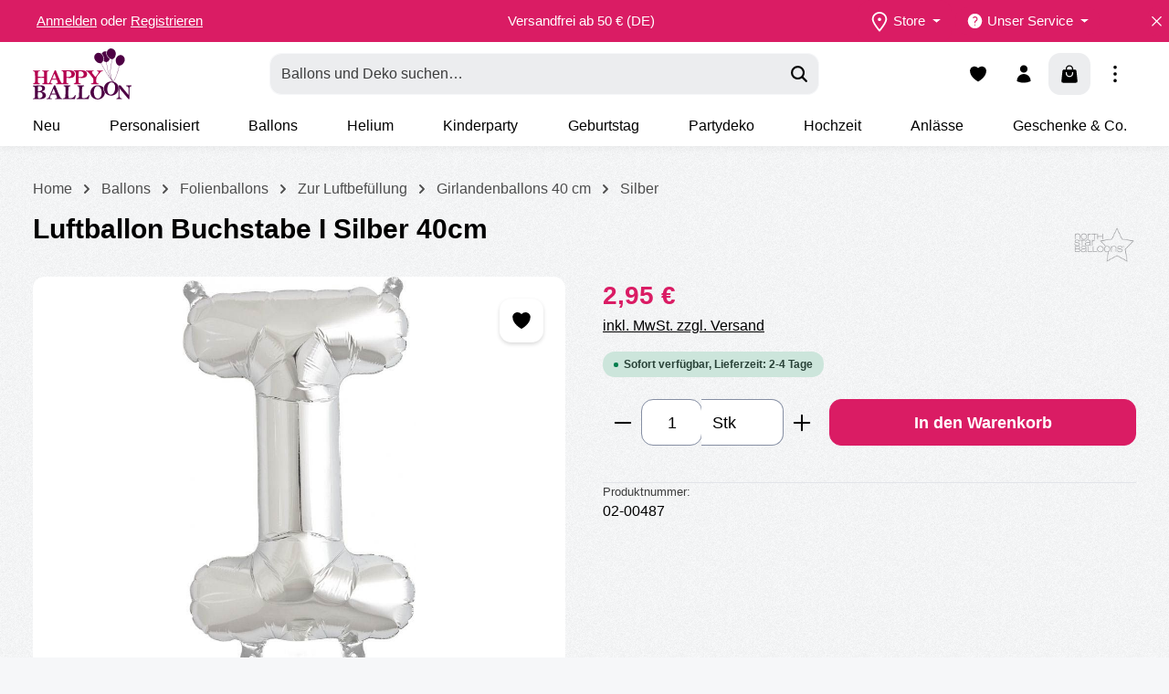

--- FILE ---
content_type: text/html; charset=UTF-8
request_url: https://www.happyballoon.de/luftballon-buchstabe-i-silber-40cm/02-00487
body_size: 226603
content:
<!DOCTYPE html><html lang="de-DE" itemscope="itemscope" itemtype="https://schema.org/WebPage"><head><meta charset="utf-8"><meta name="viewport" content="width=device-width, initial-scale=1, shrink-to-fit=no"><meta name="author" content=""><meta name="robots" content="index,follow"><meta name="revisit-after" content="15 days"><meta name="keywords" content=""><meta name="description" content="Schreib Deine eigene Botschaft! Mit den kleinen Buchstaben-Ballons kannst Du Deine individuelle Girlande für Deine Party zusammenstellen. Ob für den 25. ochzeitstag Deiner Eltern, Deinen Geburtstag oder eine Mottoparty bei Dir zu Hause, diese Girlande is…"><meta property="og:type" content="product"><meta property="og:site_name" content="Happy Balloon"><meta property="og:url" content="https://www.happyballoon.de/luftballon-buchstabe-i-silber-40cm/02-00487"><meta property="og:title" content="Luftballon Buchstabe I Silber 40cm | 02-00487"><meta property="og:description" content="Schreib Deine eigene Botschaft! Mit den kleinen Buchstaben-Ballons kannst Du Deine individuelle Girlande für Deine Party zusammenstellen. Ob für den 25. ochzeitstag Deiner Eltern, Deinen Geburtstag oder eine Mottoparty bei Dir zu Hause, diese Girlande is…"><meta property="og:image" content="https://www.happyballoon.de/media/2b/8f/97/1680073490/cfb360586bf1a678856344f4be2f01e4ca5351f4.jpg?ts=1739180153"><meta property="product:brand" content="Northstar"><meta property="product:price:amount" content="2.95"><meta property="product:price:currency" content="EUR"><meta property="product:product_link" content="https://www.happyballoon.de/luftballon-buchstabe-i-silber-40cm/02-00487"><meta name="twitter:card" content="product"><meta name="twitter:site" content="Happy Balloon"><meta name="twitter:title" content="Luftballon Buchstabe I Silber 40cm | 02-00487"><meta name="twitter:description" content="Schreib Deine eigene Botschaft! Mit den kleinen Buchstaben-Ballons kannst Du Deine individuelle Girlande für Deine Party zusammenstellen. Ob für den 25. ochzeitstag Deiner Eltern, Deinen Geburtstag oder eine Mottoparty bei Dir zu Hause, diese Girlande is…"><meta name="twitter:image" content="https://www.happyballoon.de/media/2b/8f/97/1680073490/cfb360586bf1a678856344f4be2f01e4ca5351f4.jpg?ts=1739180153"><meta itemprop="copyrightHolder" content="Happy Balloon"><meta itemprop="copyrightYear" content=""><meta itemprop="isFamilyFriendly" content="true"><meta itemprop="image" content="https://www.happyballoon.de/media/99/d3/9e/1678977605/HAPPY_BALLON.svg?ts=1739180352"><meta name="theme-color" content="#da1c64"> <script>if(window.DooFinderScriptLoaded!=true){window.DooFinderScriptLoaded=true;let styleLink=document.createElement("link");styleLink.href="https://www.happyballoon.de/bundles/doofinder/css/doofinder.css?1766392148";styleLink.rel="stylesheet";document.head.appendChild(styleLink);let script=document.createElement("script");script.src="https://eu1-config.doofinder.com/2.x/08997f27-a411-4466-b32a-ea1eff93dd0d.js";script.async=true;document.head.appendChild(script);let addToCartScript=document.createElement("script");addToCartScript.innerHTML=`
            class DoofinderAddToCartError extends Error {
    constructor(reason, status = "") {
      const message = "Error adding an item to the cart. Reason: " + reason + ". Status code: " + status;
      super(message);
      this.name = "DoofinderAddToCartError";
    }
  }

  document.addEventListener('doofinder.cart.add', async function(event) {
    const product = event.detail;
    const statusPromise = product.statusPromise;
    let isGroupLeader = product.grouping_id && product.grouping_id === product.item_id && product.group_leader;
    if(product.modifiable || isGroupLeader){
      //It's a configurable product, redirect to the product page to let the user configure the product
      statusPromise.reject(new DoofinderAddToCartError("It's a configurable product", 200));
      location.href = product.link;
      return;
    }

    const csrfTokenInput = document.querySelector('.product-info input[name="_csrf_token"]');

    let formData = new FormData();
    let productId = product.shopware_id;

    if (null !== csrfTokenInput && '' !== csrfTokenInput.value) {
      formData.append('_csrf_token', csrfTokenInput.value);
    }

    formData.append('redirectTo', 'frontend.cart.offcanvas');
    formData.append('lineItems[id][id]', productId);
    formData.append('lineItems[id][type]', 'product');
    formData.append('lineItems[id][referencedId]', productId);
    formData.append('lineItems[id][quantity]', 1);
    formData.append('lineItems[id][stackable]', 1);
    formData.append('lineItems[id][removable]', 1);

    let addItemUrl = '/checkout/line-item/add';

    instances = window.PluginManager.getPluginInstances("OffCanvasCart")
    if (instances.length > 0 && instances.some(i => typeof i.openOffCanvas === 'function')) {
      instances.forEach(i => typeof i.openOffCanvas === 'function' && i.openOffCanvas(addItemUrl, formData, () => {
        statusPromise.resolve("The item has been successfully added to the cart.");
      }))
    } else {
      let accessKey = 'SWSCMVRGWU1WVW53ZNIXNK1MEQ';

      let headers = {
        'Accept': 'application/json',
        'Content-Type': 'application/json',
        'sw-access-key': accessKey,
      };
      let contextResult = await fetch("/store-api/context",
        {
          method: "GET",
          headers: headers
        }
      ).catch(error =>
        statusPromise.reject(new DoofinderAddToCartError("Couldn't fetch context", 200))
      );
      let context = await contextResult.json();
      let token = context.token;

      headers = {
        'sw-access-key': accessKey,
        'sw-context-token': token
      };
      let cartResult = await fetch(addItemUrl,
        {
          method: "POST",
          headers: headers,
          body: formData
        }
      ).catch(error =>
        statusPromise.reject(new DoofinderAddToCartError("Couldn't add line item to cart", 200))
      );
      let cart = await cartResult.json();
      statusPromise.resolve("The item has been successfully added to the cart.");
    }
  });


        `;document.head.appendChild(addToCartScript);let currency='EUR';(function(w,k){w[k]=window[k]||function(){(window[k].q=window[k].q||[]).push(arguments)}})(window,"doofinderApp");if(currency!==''){doofinderApp("config","currency",currency);}};window.features=JSON.parse('\u007B\u0022V6_5_0_0\u0022\u003Afalse,\u0022v6.5.0.0\u0022\u003Afalse,\u0022V6_6_0_0\u0022\u003Atrue,\u0022v6.6.0.0\u0022\u003Atrue,\u0022V6_7_0_0\u0022\u003Atrue,\u0022v6.7.0.0\u0022\u003Atrue,\u0022V6_8_0_0\u0022\u003Afalse,\u0022v6.8.0.0\u0022\u003Afalse,\u0022DISABLE_VUE_COMPAT\u0022\u003Atrue,\u0022disable.vue.compat\u0022\u003Atrue,\u0022ACCESSIBILITY_TWEAKS\u0022\u003Atrue,\u0022accessibility.tweaks\u0022\u003Atrue,\u0022TELEMETRY_METRICS\u0022\u003Afalse,\u0022telemetry.metrics\u0022\u003Afalse,\u0022FLOW_EXECUTION_AFTER_BUSINESS_PROCESS\u0022\u003Afalse,\u0022flow.execution.after.business.process\u0022\u003Afalse,\u0022PERFORMANCE_TWEAKS\u0022\u003Afalse,\u0022performance.tweaks\u0022\u003Afalse,\u0022CACHE_CONTEXT_HASH_RULES_OPTIMIZATION\u0022\u003Afalse,\u0022cache.context.hash.rules.optimization\u0022\u003Afalse,\u0022CACHE_REWORK\u0022\u003Afalse,\u0022cache.rework\u0022\u003Afalse,\u0022DEFERRED_CART_ERRORS\u0022\u003Afalse,\u0022deferred.cart.errors\u0022\u003Afalse,\u0022PRODUCT_ANALYTICS\u0022\u003Afalse,\u0022product.analytics\u0022\u003Afalse,\u0022REPEATED_PAYMENT_FINALIZE\u0022\u003Afalse,\u0022repeated.payment.finalize\u0022\u003Afalse,\u0022METEOR_TEXT_EDITOR\u0022\u003Afalse,\u0022meteor.text.editor\u0022\u003Afalse,\u0022SSO\u0022\u003Afalse,\u0022sso\u0022\u003Afalse,\u0022RULE_BUILDER\u0022\u003Atrue,\u0022rule.builder\u0022\u003Atrue,\u0022FLOW_BUILDER\u0022\u003Atrue,\u0022flow.builder\u0022\u003Atrue,\u0022RETURNS_MANAGEMENT\u0022\u003Atrue,\u0022returns.management\u0022\u003Atrue,\u0022TEXT_GENERATOR\u0022\u003Atrue,\u0022text.generator\u0022\u003Atrue,\u0022CHECKOUT_SWEETENER\u0022\u003Atrue,\u0022checkout.sweetener\u0022\u003Atrue,\u0022IMAGE_CLASSIFICATION\u0022\u003Atrue,\u0022image.classification\u0022\u003Atrue,\u0022PROPERTY_EXTRACTOR\u0022\u003Atrue,\u0022property.extractor\u0022\u003Atrue,\u0022REVIEW_SUMMARY\u0022\u003Atrue,\u0022review.summary\u0022\u003Atrue,\u0022REVIEW_TRANSLATOR\u0022\u003Atrue,\u0022review.translator\u0022\u003Atrue,\u0022CONTENT_GENERATOR\u0022\u003Atrue,\u0022content.generator\u0022\u003Atrue,\u0022EXPORT_ASSISTANT\u0022\u003Atrue,\u0022export.assistant\u0022\u003Atrue,\u0022CAPTCHA\u0022\u003Atrue,\u0022captcha\u0022\u003Atrue,\u0022NATURAL_LANGUAGE_SEARCH\u0022\u003Atrue,\u0022natural.language.search\u0022\u003Atrue,\u0022IMAGE_UPLOAD_SEARCH\u0022\u003Atrue,\u0022image.upload.search\u0022\u003Atrue,\u0022SPATIAL_CMS_ELEMENT\u0022\u003Atrue,\u0022spatial.cms.element\u0022\u003Atrue,\u0022TEXT_TO_IMAGE_GENERATION\u0022\u003Atrue,\u0022text.to.image.generation\u0022\u003Atrue,\u0022SPATIAL_SCENE_EDITOR\u0022\u003Atrue,\u0022spatial.scene.editor\u0022\u003Atrue\u007D');window.dtgsGtmConsentCookieName='dtgsAllowGtmTracking';window.dtgsGtmCustomServices=[];window.gtagActive=true;window.gtagURL='https://www.googletagmanager.com/gtag/js?id=G-Z90QZDT8GB';window.controllerName='product';window.actionName='index';window.activeRoute='frontend.detail.page';window.trackOrders='1';window.gtagTrackingId='G-Z90QZDT8GB';window.dataLayer=window.dataLayer||[];window.gtagConfig={'anonymize_ip':'1','cookie_domain':'none','cookie_prefix':'_swag_ga',};function gtag(){dataLayer.push(arguments);};if(window.DooFinderScriptLoaded!=true){window.DooFinderScriptLoaded=true;let styleLink=document.createElement("link");styleLink.href="https://www.happyballoon.de/bundles/doofinder/css/doofinder.css?1766392148";styleLink.rel="stylesheet";document.head.appendChild(styleLink);let script=document.createElement("script");script.src="https://eu1-config.doofinder.com/2.x/08997f27-a411-4466-b32a-ea1eff93dd0d.js";script.async=true;document.head.appendChild(script);let addToCartScript=document.createElement("script");addToCartScript.innerHTML=`
            class DoofinderAddToCartError extends Error {
    constructor(reason, status = "") {
      const message = "Error adding an item to the cart. Reason: " + reason + ". Status code: " + status;
      super(message);
      this.name = "DoofinderAddToCartError";
    }
  }

  document.addEventListener('doofinder.cart.add', async function(event) {
    const product = event.detail;
    const statusPromise = product.statusPromise;
    let isGroupLeader = product.grouping_id && product.grouping_id === product.item_id && product.group_leader;
    if(product.modifiable || isGroupLeader){
      //It's a configurable product, redirect to the product page to let the user configure the product
      statusPromise.reject(new DoofinderAddToCartError("It's a configurable product", 200));
      location.href = product.link;
      return;
    }

    const csrfTokenInput = document.querySelector('.product-info input[name="_csrf_token"]');

    let formData = new FormData();
    let productId = product.shopware_id;

    if (null !== csrfTokenInput && '' !== csrfTokenInput.value) {
      formData.append('_csrf_token', csrfTokenInput.value);
    }

    formData.append('redirectTo', 'frontend.cart.offcanvas');
    formData.append('lineItems[id][id]', productId);
    formData.append('lineItems[id][type]', 'product');
    formData.append('lineItems[id][referencedId]', productId);
    formData.append('lineItems[id][quantity]', 1);
    formData.append('lineItems[id][stackable]', 1);
    formData.append('lineItems[id][removable]', 1);

    let addItemUrl = '/checkout/line-item/add';

    instances = window.PluginManager.getPluginInstances("OffCanvasCart")
    if (instances.length > 0 && instances.some(i => typeof i.openOffCanvas === 'function')) {
      instances.forEach(i => typeof i.openOffCanvas === 'function' && i.openOffCanvas(addItemUrl, formData, () => {
        statusPromise.resolve("The item has been successfully added to the cart.");
      }))
    } else {
      let accessKey = 'SWSCMVRGWU1WVW53ZNIXNK1MEQ';

      let headers = {
        'Accept': 'application/json',
        'Content-Type': 'application/json',
        'sw-access-key': accessKey,
      };
      let contextResult = await fetch("/store-api/context",
        {
          method: "GET",
          headers: headers
        }
      ).catch(error =>
        statusPromise.reject(new DoofinderAddToCartError("Couldn't fetch context", 200))
      );
      let context = await contextResult.json();
      let token = context.token;

      headers = {
        'sw-access-key': accessKey,
        'sw-context-token': token
      };
      let cartResult = await fetch(addItemUrl,
        {
          method: "POST",
          headers: headers,
          body: formData
        }
      ).catch(error =>
        statusPromise.reject(new DoofinderAddToCartError("Couldn't add line item to cart", 200))
      );
      let cart = await cartResult.json();
      statusPromise.resolve("The item has been successfully added to the cart.");
    }
  });


        `;document.head.appendChild(addToCartScript);let currency='EUR';(function(w,k){w[k]=window[k]||function(){(window[k].q=window[k].q||[]).push(arguments)}})(window,"doofinderApp");if(currency!==''){doofinderApp("config","currency",currency);}};window.shopwareAnalytics={trackingId:'',merchantConsent:true,debug:false,storefrontController:'Product',storefrontAction:'index',storefrontRoute:'frontend.detail.page',storefrontCmsPageType:'product_detail',};window.googleReCaptchaV3Active=true;window.useDefaultCookieConsent=true;window.activeNavigationId='f3a6347bb9924ddc8a64f97cff14b43a';window.activeRoute='frontend.detail.page';window.activeRouteParameters='\u007B\u0022_httpCache\u0022\u003Atrue,\u0022productId\u0022\u003A\u00222e33ddd9a522453da86a2b1d5b25e53c\u0022\u007D';window.router={'frontend.cart.offcanvas':'/checkout/offcanvas','frontend.cookie.offcanvas':'/cookie/offcanvas','frontend.cookie.groups':'/cookie/groups','frontend.checkout.finish.page':'/checkout/finish','frontend.checkout.info':'/widgets/checkout/info','frontend.menu.offcanvas':'/widgets/menu/offcanvas','frontend.cms.page':'/widgets/cms','frontend.cms.navigation.page':'/widgets/cms/navigation','frontend.country.country-data':'/country/country-state-data','frontend.app-system.generate-token':'/app-system/Placeholder/generate-token','frontend.gateway.context':'/gateway/context','frontend.cookie.consent.offcanvas':'/cookie/consent-offcanvas','frontend.account.login.page':'/account/login',};window.salesChannelId='b7a9b59206734b41bbcd2ab7d1e7e11f';window.router['frontend.shopware_analytics.customer.data']='/storefront/script/shopware-analytics-customer';window.router['frontend.product.review.translate']='/translate-review';window.breakpoints=JSON.parse('\u007B\u0022xs\u0022\u003A0,\u0022sm\u0022\u003A576,\u0022md\u0022\u003A768,\u0022lg\u0022\u003A992,\u0022xl\u0022\u003A1200,\u0022xxl\u0022\u003A1400\u007D');window.customerLoggedInState=0;window.wishlistEnabled=1;window.validationMessages=JSON.parse('\u007B\u0022required\u0022\u003A\u0022Die\u0020Eingabe\u0020darf\u0020nicht\u0020leer\u0020sein.\u0022,\u0022email\u0022\u003A\u0022Ung\\u00fcltige\u0020E\u002DMail\u002DAdresse.\u0020Die\u0020E\u002DMail\u0020ben\\u00f6tigt\u0020das\u0020Format\u0020\\\u0022nutzer\u0040beispiel.de\\\u0022.\u0022,\u0022confirmation\u0022\u003A\u0022Ihre\u0020Eingaben\u0020sind\u0020nicht\u0020identisch.\u0022,\u0022minLength\u0022\u003A\u0022Die\u0020Eingabe\u0020ist\u0020zu\u0020kurz.\u0022,\u0022grecaptcha\u0022\u003A\u0022Bitte\u0020akzeptieren\u0020Sie\u0020die\u0020technisch\u0020erforderlichen\u0020Cookies,\u0020um\u0020die\u0020reCAPTCHA\u002D\\u00dcberpr\\u00fcfung\u0020zu\u0020erm\\u00f6glichen.\u0022\u007D');window.themeJsPublicPath='https://www.happyballoon.de/theme/7f5f15090e90eeefde0defb37b738363/js/';const NetiStorePickup={'router':{'getStockUrl':"https://www.happyballoon.de/StorePickup/getStock",'selectStoreUrl':"https://www.happyballoon.de/StorePickup/selectStore",'getSearchInputUrl':"https://www.happyballoon.de/StorePickup/getSearchInput",'getStoreSelectWidgetUrl':"https://www.happyballoon.de/StoreSelect/getWidget",'setPickupShippingMethod':"https://www.happyballoon.de/StorePickup/setPickupShippingMethod"},'config':{'storeLocator':{"googleMarkerClustering":false,"searchKeywordEntityFields":["label"],"googleApiKey":"AIzaSyDxOPfYg5EWwdLzlvLf7PPydU2Ogvu3DOw","searchResultLimit":100,"disableAutocomplete":false,"active":true,"routeOnGoogleMaps":false,"showOpeningTimesOnMarkerWindow":false,"distanceUnit":"km","orderFinishAddressType":"shipping","getGeolocation":"always","showIndividualFiltersInOffCanvas":false,"restrictFeaturedStoresToCountry":false,"requireCookieForGoogleMaps":true,"countrySortBy":"name_asc","searchRadiusValues":"25;50;100;250;500","orderFinishDisplayType":"list","enableFilterOnlyFeatured":false,"filterShowAlways":false,"clearSearchOnCountryChange":false,"autocompleteResultPriority":"stores_before_places","cookieLifetime":30,"googleApiLang":"de_DE","breadcrumbCategory":"b377033abb8e4093884b77a88f7cdb78","defaultSearchRadius":25,"filterTagMode":"one","orderFinishStoreCount":2,"showOpenClosedStateOnDetail":true,"storeMarkerFields":["phone","fax"],"googleApiLangInheritFromDomain":false,"encryptEmail":false,"showModalInsideMapContainer":true,"cookieGroupComfortFeatures":false,"fetchCoordinates":true,"searchOrderTypes":["distance","country","name","random"],"fetchCoordinatesForNewStores":true,"autocompleteSearchResultLimit":100,"showCountryFilter":false,"forceAjaxSearch":false,"showStoresOnOrderFinish":true,"showOpeningTimesOnListing":true,"searchKeywordRequired":false,"detailPage":"store","googleApiTimezoneEnabled":true,"autoloadStores":true,"defaultSearchOrderType":"distance","defaultSearchOrderTypeForInitialSearch":"distance","simpleCookieConsent":true,"seoUrl":"Standorte","hideSearch":true,"_storePickupEnabled":true,"_cookieConsentEnabled":true},'storePickup':{"displayOnDetailPage":false,"shippingFirstname":"leaveBlank","considerStockOnBuiltProducts":true,"overwriteSelectionWithUrl":true,"pickupRestrictedToBusinessHours":true,"openOnFirstVisit":false,"pickupSelectionDaysPreview":120,"useBrowserSession":true,"shippingDepartmentValue":"Selbstabholung \/ Pickup","pickupTimeBufferHours":2,"shippingDepartment":"ownDefine","shippingSalutation":"billingAddress","urlParameter":"store","shippingCompany":"storeName","shippingLastname":"storeName","detailPagePosition":"aboveBasketButton","considerStock":false,"hidePricesWithoutStoreSelection":false,"displayInHeader":true,"decrementStock":"core","availabilityType":"general","activePickupTimeSelection":true,"paginationLimit":2,"overwriteShippingAddress":true,"pickupTimeRequired":true,"defaultProductStock":0,"productAvailableByDefault":false,"pickupSelectionType":"dateTime","fallbackTimezone":"UTC","showAllStocksOnDetailPage":false,"productBoxesFewLeftLimit":10,"productBoxesPosition":"above_price","productBoxesShowNumericStock":true,"productBoxesOnlyOnCollectionMethod":true,"productBoxesAvailabilityType":"concrete","productBoxesDisplay":false,"generalAvailability":"both","buyableWhenUnavailableForShipping":true,"urlParameterValue":"name","active":true,"activateSelectionByParam":true,"showAvailabilityTimes":true},'cookieConsentEnabled':true}};</script> <link rel="icon" href="https://www.happyballoon.de/media/4f/4f/df/1681307165/faviconhb.png?ts=1739180349"><link rel="apple-touch-icon" href="https://www.happyballoon.de/media/4f/4f/df/1681307165/faviconhb.png?ts=1739180349"><link rel="canonical" href="https://www.happyballoon.de/luftballon-buchstabe-i-silber-40cm/02-00487"><title itemprop="name"> Luftballon Buchstabe I Silber 40cm | 02-00487 </title><link rel="stylesheet" href="https://www.happyballoon.de/theme/7f5f15090e90eeefde0defb37b738363/css/all.css?1768989218"><script nonce="4pKLJzM2jMM="> dataLayer = window.dataLayer || []; dataLayer.push({ ecommerce: null }); dataLayer.push({"pageTitle":"Luftballon Buchstabe I Silber 40cm | 02-00487","pageSubCategory":"","pageCategoryID":"","pageSubCategoryID":"","pageCountryCode":"de-DE","pageLanguageCode":"Deutsch","pageVersion":1,"pageTestVariation":"1","pageValue":1,"pageAttributes":"1","pageCategory":"Product","productID":"2e33ddd9a522453da86a2b1d5b25e53c","parentProductID":null,"productName":"Luftballon Buchstabe I Silber 40cm","productPrice":"2.95","productEAN":"847881004877","productSku":"02-00487","productManufacturerNumber":"","productCategory":"Silber","productCategoryID":"f3a6347bb9924ddc8a64f97cff14b43a","productCurrency":"EUR","visitorLoginState":"Logged Out","visitorType":"NOT LOGGED IN","visitorLifetimeValue":0,"visitorExistingCustomer":"No"}); dataLayer.push({"event":"view_item","ecommerce":{"currency":"EUR","value":2.95,"items":[{"item_name":"Luftballon Buchstabe I Silber 40cm","item_id":"02-00487","price":2.95,"index":0,"item_list_name":"Category","quantity":1,"item_category":"Girlandenballons 40 cm","item_category2":"HBS","item_category3":"Silber","item_category4":"Folienballons","item_category5":"MAIN NAVIGATION HBS","item_category6":"Zur Luftbef\u00fcllung","item_list_id":"f3a6347bb9924ddc8a64f97cff14b43a","item_brand":"Northstar"}]}}); var dtgsConsentHandler ='shopwareCmp'; </script><script nonce="4pKLJzM2jMM="> (function e(){window.document.$emitter&&typeof window.document.$emitter.subscribe==="function"?window.document.$emitter.subscribe("CookieConfiguration_Update",t=>{t&&t.detail&&Object.prototype.hasOwnProperty.call(t.detail,"dtgsAllowGtmTracking")&&window.location.reload()}):setTimeout(e,100)})(); </script><script nonce="4pKLJzM2jMM="> window.dataLayer = window.dataLayer || []; function gtag() { dataLayer.push(arguments); } (() => { const analyticsStorageEnabled = document.cookie.split(';').some((item) => item.trim().includes('dtgsAllowGtmTracking=1')); let googleAdsCookieName ='google-ads-enabled'; googleAdsCookieName ='dtgsAllowGtmTracking'; window.googleAdsCookieName ='dtgsAllowGtmTracking'; const adsEnabled = document.cookie.split(';').some((item) => item.trim().includes(googleAdsCookieName + '=1')); gtag('consent', 'default', { 'ad_user_data': adsEnabled ? 'granted' : 'denied', 'ad_storage': adsEnabled ? 'granted' : 'denied', 'ad_personalization': adsEnabled ? 'granted' : 'denied', 'analytics_storage': analyticsStorageEnabled ? 'granted' : 'denied' }); })(); </script><link rel="preload" href="https://www.happyballoon.de/bundles/zenitplatformgravity/storefront/assets/font/rubik/rubik-regular.woff2" as="font" type="font/woff2" crossorigin><link rel="preload" href="https://www.happyballoon.de/bundles/zenitplatformgravity/storefront/assets/font/rubik/rubik-600.woff2" as="font" type="font/woff2" crossorigin><script id="recaptcha-script" data-src='https://www.google.com/recaptcha/api.js?render=6Lc59cEqAAAAAA8wg8MXNiLkmOwNGzOt5sBB5gF0' defer></script><script src="https://www.happyballoon.de/theme/7f5f15090e90eeefde0defb37b738363/js/storefront/storefront.js?1768989220" defer></script><script src="https://www.happyballoon.de/theme/7f5f15090e90eeefde0defb37b738363/js/swag-pay-pal/swag-pay-pal.js?1768989220" defer></script><script src="https://www.happyballoon.de/theme/7f5f15090e90eeefde0defb37b738363/js/cbax-modul-manufacturers/cbax-modul-manufacturers.js?1768989220" defer></script><script src="https://www.happyballoon.de/theme/7f5f15090e90eeefde0defb37b738363/js/neti-next-store-locator/neti-next-store-locator.js?1768989220" defer></script><script src="https://www.happyballoon.de/theme/7f5f15090e90eeefde0defb37b738363/js/neti-next-store-pickup/neti-next-store-pickup.js?1768989220" defer></script><script src="https://www.happyballoon.de/theme/7f5f15090e90eeefde0defb37b738363/js/prems-auto-complete6/prems-auto-complete6.js?1768989220" defer></script><script src="https://www.happyballoon.de/theme/7f5f15090e90eeefde0defb37b738363/js/acris-stock-notification-c-s/acris-stock-notification-c-s.js?1768989220" defer></script><script src="https://www.happyballoon.de/theme/7f5f15090e90eeefde0defb37b738363/js/subscription/subscription.js?1768989220" defer></script><script src="https://www.happyballoon.de/theme/7f5f15090e90eeefde0defb37b738363/js/checkout-sweetener/checkout-sweetener.js?1768989220" defer></script><script src="https://www.happyballoon.de/theme/7f5f15090e90eeefde0defb37b738363/js/text-translator/text-translator.js?1768989220" defer></script><script src="https://www.happyballoon.de/theme/7f5f15090e90eeefde0defb37b738363/js/employee-management/employee-management.js?1768989220" defer></script><script src="https://www.happyballoon.de/theme/7f5f15090e90eeefde0defb37b738363/js/quick-order/quick-order.js?1768989220" defer></script><script src="https://www.happyballoon.de/theme/7f5f15090e90eeefde0defb37b738363/js/advanced-search/advanced-search.js?1768989220" defer></script><script src="https://www.happyballoon.de/theme/7f5f15090e90eeefde0defb37b738363/js/captcha/captcha.js?1768989220" defer></script><script src="https://www.happyballoon.de/theme/7f5f15090e90eeefde0defb37b738363/js/quote-management/quote-management.js?1768989220" defer></script><script src="https://www.happyballoon.de/theme/7f5f15090e90eeefde0defb37b738363/js/a-i-search/a-i-search.js?1768989220" defer></script><script src="https://www.happyballoon.de/theme/7f5f15090e90eeefde0defb37b738363/js/spatial-cms-element/spatial-cms-element.js?1768989220" defer></script><script src="https://www.happyballoon.de/theme/7f5f15090e90eeefde0defb37b738363/js/order-approval/order-approval.js?1768989220" defer></script><script src="https://www.happyballoon.de/theme/7f5f15090e90eeefde0defb37b738363/js/shopping-list/shopping-list.js?1768989220" defer></script><script src="https://www.happyballoon.de/theme/7f5f15090e90eeefde0defb37b738363/js/organization-unit/organization-unit.js?1768989220" defer></script><script src="https://www.happyballoon.de/theme/7f5f15090e90eeefde0defb37b738363/js/advanced-product-catalogs/advanced-product-catalogs.js?1768989220" defer></script><script src="https://www.happyballoon.de/theme/7f5f15090e90eeefde0defb37b738363/js/budget-management/budget-management.js?1768989220" defer></script><script src="https://www.happyballoon.de/theme/7f5f15090e90eeefde0defb37b738363/js/swag-customized-products/swag-customized-products.js?1768989220" defer></script><script src="https://www.happyballoon.de/theme/7f5f15090e90eeefde0defb37b738363/js/dtgs-google-tag-manager-sw6/dtgs-google-tag-manager-sw6.js?1768989220" defer></script><script src="https://www.happyballoon.de/theme/7f5f15090e90eeefde0defb37b738363/js/kilb-shopware-product-designer/kilb-shopware-product-designer.js?1768989220" defer></script><script src="https://www.happyballoon.de/theme/7f5f15090e90eeefde0defb37b738363/js/dne-custom-css-js/dne-custom-css-js.js?1768989220" defer></script><script src="https://www.happyballoon.de/theme/7f5f15090e90eeefde0defb37b738363/js/frosh-lazy-sizes/frosh-lazy-sizes.js?1768989220" defer></script><script src="https://www.happyballoon.de/theme/7f5f15090e90eeefde0defb37b738363/js/doo-finder/doo-finder.js?1768989220" defer></script><script src="https://www.happyballoon.de/theme/7f5f15090e90eeefde0defb37b738363/js/swag-analytics/swag-analytics.js?1768989220" defer></script><script src="https://www.happyballoon.de/theme/7f5f15090e90eeefde0defb37b738363/js/swag-custom-notification/swag-custom-notification.js?1768989220" defer></script><script src="https://www.happyballoon.de/theme/7f5f15090e90eeefde0defb37b738363/js/zenit-platform-gravity/zenit-platform-gravity.js?1768989220" defer></script><script src="https://www.happyballoon.de/theme/7f5f15090e90eeefde0defb37b738363/js/zenit-happy-balloon/zenit-happy-balloon.js?1768989220" defer></script></head><body class=" is-ctl-product is-act-index is-active-route-frontend-detail-page has-product-actions has-marketing-slider has-pw-toggle is-flyout-fullscreen is-cms is-lo-full-width-boxed is-tb-collapsible is-srch-default is-mn-offcanvas-lg header-bg-opacity-100 header-pos-relative main-navigation-scroller main-navigation-bg-opacity-100 "><div id="page-top" class="skip-to-content bg-primary-subtle text-primary-emphasis overflow-hidden" tabindex="-1"><div class="container skip-to-content-container d-flex justify-content-center visually-hidden-focusable"><a href="#content-main" class="skip-to-content-link d-inline-flex text-decoration-underline m-1 p-2 fw-bold gap-2"> Zum Hauptinhalt springen </a><a href="#header-main-search-input" class="skip-to-content-link d-inline-flex text-decoration-underline m-1 p-2 fw-bold gap-2 d-none d-sm-block"> Zur Suche springen </a><a href="#main-navigation-menu" class="skip-to-content-link d-inline-flex text-decoration-underline m-1 p-2 fw-bold gap-2 d-none d-xl-block"> Zur Hauptnavigation springen </a></div></div><noscript class="noscript-main"><div role="alert" aria-live="polite" class="alert alert-info d-flex align-items-center"> <span class="icon icon-info" aria-hidden="true"><svg xmlns="http://www.w3.org/2000/svg" xmlns:xlink="http://www.w3.org/1999/xlink" width="24" height="24" viewBox="0 0 24 24"><defs><path d="M12 7c.5523 0 1 .4477 1 1s-.4477 1-1 1-1-.4477-1-1 .4477-1 1-1zm1 9c0 .5523-.4477 1-1 1s-1-.4477-1-1v-5c0-.5523.4477-1 1-1s1 .4477 1 1v5zm11-4c0 6.6274-5.3726 12-12 12S0 18.6274 0 12 5.3726 0 12 0s12 5.3726 12 12zM12 2C6.4772 2 2 6.4772 2 12s4.4772 10 10 10 10-4.4772 10-10S17.5228 2 12 2z" id="icons-default-info" /></defs><use xlink:href="#icons-default-info" fill="#758CA3" fill-rule="evenodd" /></svg></span> <div class="alert-content-container"> Um unseren Shop in vollem Umfang nutzen zu können, empfehlen wir dir Javascript in deinem Browser zu aktivieren. </div></div></noscript><noscript class="noscript-main"><style> [data-zen-scroll-cms-animation] .zen-animate, [data-zen-scroll-listing-animation] .zen-animate-listing { visibility: visible; } </style></noscript><div class="page-wrapper"><header class="header-main header-multi-line header-multi-line-mobile header-logo-left" data-zen-sticky-header="true" data-zen-sticky-header-options="{&quot;viewports&quot;:[&quot;XXL&quot;,&quot;XS&quot;,&quot;SM&quot;,&quot;MD&quot;,&quot;LG&quot;,&quot;XL&quot;],&quot;scrollOffset&quot;:&quot;&quot;,&quot;autoHide&quot;:true}" data-zen-header-tooltips="true" data-zen-header-tooltips-options="{&quot;tooltipPlacement&quot;:&quot;top&quot;}"><div class="header-inner"><div class="collapse show" id="top-bar-collapse" tabindex="-1"><div class="top-bar"><div class="container"><nav class="top-bar-nav d-flex justify-content-end gap-3" aria-label="Shop-Einstellungen"><div class="top-bar-nav-item top-bar-login-register d-none d-lg-flex"> <span class="top-bar-login"><a href="/account/login" title="Anmelden" class="top-bar-login-item"> Anmelden </a></span> <span>oder</span> <span class="top-bar-register"><a href="/account/login" title="Registrieren" class="top-bar-register-item"> Registrieren </a></span> </div><div class="top-bar-nav-item top-bar-marketing"><div class="text-slider is-static"><div class="text-items text-slider-items"><div class="text-item text-slider-item"> <span class="item-entry"> Versandfrei ab 50 € (DE) </span> </div></div></div></div><div class="top-bar-nav-item top-bar-navigation-group d-none d-lg-flex"><div class="top-bar-nav-item top-bar-store"><div class="neti-store-select-menu dropdown"> <button class="btn dropdown-toggle top-bar-nav-btn header-actions-btn" type="button" id="storesDropdown-top-bar" data-bs-toggle="dropdown" aria-haspopup="true" aria-expanded="false"><div class="top-bar-list-icon neti-store-select-marker d-inline-block"> <span class="icon icon-marker" aria-hidden="true"><svg xmlns="http://www.w3.org/2000/svg" xmlns:xlink="http://www.w3.org/1999/xlink" width="24" height="24" viewBox="0 0 24 24"><defs><path d="M12.7685 23.0866a1 1 0 0 1-.1286.1286c-.4245.3534-1.055.2958-1.4084-.1286C5.7438 16.4959 3 11.6798 3 8.638 3 3.8674 7.2293 0 12 0s9 3.8674 9 8.6381c0 3.0417-2.7438 7.8578-8.2315 14.4485zM19 8.638C19 5.0631 15.7595 2 12 2S5 5.0632 5 8.6381c0 2.291 2.3185 6.4766 7 12.2349 4.6815-5.7583 7-9.9438 7-12.2349zM12 11c-1.1046 0-2-.8954-2-2s.8954-2 2-2 2 .8954 2 2-.8954 2-2 2z" id="icons-default-marker" /></defs><use xlink:href="#icons-default-marker" fill="#758CA3" fill-rule="evenodd" /></svg></span> </div> <span class="top-bar-nav-text d-none d-lg-inline-block"> <span data-store-selection-status="succeeded" style="display: none;"> Store: <span data-store-name></span> </span> <span data-store-selection-status="missing"> Store </span> </span> </button> <div class="top-bar-list dropdown-menu dropdown-menu-right" aria-labelledby="storeSelect"><div data-store-selection-status="succeeded" style="display: none;"><div class="selected-store-details"></div><hr /><div class="neti--store-pickup--plugin-container" data-neti-store-search data-neti-store-select data-reload-url="/detail/adc3c3d58b9f474ca122d645ad7d5319" data-remove-url="https://www.happyballoon.de/StorePickup/unselectStore"><a class="btn btn-primary neti--store-pickup--button btn-block" data-pickup="trigger-button" href="#"> Filiale ändern </a><br /><a class="neti--store-pickup--button remove-button" data-pickup="remove-button" href="#"> Auswahl aufheben </a><div class="off-canvas--content d-none"><div class="store-pickup--off-canvas-wrapper"><div class="store-pickup--selection-container"><div class="h1 neti--store-select--off-canvas-headline">Wähle hier deine Filiale aus</div><div class="position-relative"> <button @click="onCloseButtonClicked" class="btn btn-light offcanvas-close js-offcanvas-close position-absolute w-auto"> <span class="icon icon-x icon-sm" aria-hidden="true"><svg xmlns="http://www.w3.org/2000/svg" xmlns:xlink="http://www.w3.org/1999/xlink" viewBox="0 0 24 24"><defs><path d="M5.47 5.47a.75.75 0 011.06 0L12 10.94l5.47-5.47a.75.75 0 111.06 1.06L13.06 12l5.47 5.47a.75.75 0 11-1.06 1.06L12 13.06l-5.47 5.47a.75.75 0 01-1.06-1.06L10.94 12 5.47 6.53a.75.75 0 010-1.06z" id="icons-heroicons-solid-x" /></defs><use xlink:href="#icons-heroicons-solid-x" fill-rule="evenodd" /></svg></span> </button> </div><div class="store-pickup--map-container" ref="mapContainer"><div class="store-pickup--map" ref="map"></div></div><div class="store-pickup--search-container rounded"><input type="hidden" ref="productId" value="" /><input type="hidden" ref="useCart" value="0" /><input type="hidden" ref="isServicePartnerMode" value="0" /><div class="store-pickup--search-input input-group" :class="{ 'has-countries': countries.length > 2, 'has-country-filter': storeLocatorConfig.showCountryFilter }"><div class="dropdown country-select" v-if="countries.length > 2"> <button class="btn dropdown-toggle" type="button" id="dropdownCountries" data-bs-toggle="dropdown" aria-haspopup="true" aria-expanded="false"> <span class="badge text-bg-primary selected-country" v-if="selectedCountry"> {{ selectedCountry.isoCode }} </span> </button> <div class="dropdown-menu" aria-labelledby="dropdownCountries"><input v-if="storeLocatorConfig.showCountryFilter" class="country-filter" type="text" placeholder="Suche..." v-model="countryFilterInput" /><div class="dropdown-item-container"><a href="#" class="dropdown-item" v-for="(country, key) in filteredCountries" :key="key" @click.prevent="onSelectCountry(country)"><div class="country-iso-code"> <span class="badge text-bg-light"> {{ country.isoCode }} </span> </div><div class="country-label"> {{ country.label }} </div></a></div><div class="no-results" v-if="filteredCountries.length === 0"> Keine Länder gefunden. </div></div></div><input type="text" class="form-control" v-model="location" @keyup.enter="doSearch" placeholder="PLZ / Standort" aria-describedby="button-search-pickup" /><div class="input-group-append"> <button class="btn btn-primary" @click.prevent="doSearch" id="button-search-pickup"> Suche </button> </div></div><a class="neti--store-pickup--button remove-button" href="#" @click.prevent="removeStore"> Auswahl aufheben </a><div class="store--output-note border-bottom" v-if=" ( (null === searchResult || searchResult.length > 0) && '1' ==='' && !isServicePartnerMode && !isStoreSelect )"><div role="alert" aria-live="polite" class="alert alert-info d-flex align-items-center"> <span class="icon icon-info" aria-hidden="true"><svg xmlns="http://www.w3.org/2000/svg" xmlns:xlink="http://www.w3.org/1999/xlink" width="24" height="24" viewBox="0 0 24 24"><defs><path d="M12 7c.5523 0 1 .4477 1 1s-.4477 1-1 1-1-.4477-1-1 .4477-1 1-1zm1 9c0 .5523-.4477 1-1 1s-1-.4477-1-1v-5c0-.5523.4477-1 1-1s1 .4477 1 1v5zm11-4c0 6.6274-5.3726 12-12 12S0 18.6274 0 12 5.3726 0 12 0s12 5.3726 12 12zM12 2C6.4772 2 2 6.4772 2 12s4.4772 10 10 10 10-4.4772 10-10S17.5228 2 12 2z" id="icons-default-info" /></defs><use xlink:href="#icons-default-info" fill="#758CA3" fill-rule="evenodd" /></svg></span> <div class="alert-content-container"> Es werden nur Filialen angezeigt, die deine gewünschten Waren verfügbar haben. </div></div></div><div class="store--output-note border-bottom" v-if="null !== searchResult && searchResult.length === 0"><div role="alert" aria-live="polite" class="alert alert-warning d-flex align-items-center"> <span class="icon icon-warning" aria-hidden="true"><svg xmlns="http://www.w3.org/2000/svg" xmlns:xlink="http://www.w3.org/1999/xlink" width="24" height="24" viewBox="0 0 24 24"><defs><path d="m13.7744 1.4124 9.7058 18.6649c.5096.98.1283 2.1875-.8517 2.6971a2 2 0 0 1-.9227.2256H2.2942c-1.1045 0-2-.8954-2-2a2 2 0 0 1 .2256-.9227l9.7058-18.665c.5096-.98 1.7171-1.3613 2.6971-.8517a2 2 0 0 1 .8517.8518zM2.2942 21h19.4116L12 2.335 2.2942 21zM12 17c.5523 0 1 .4477 1 1s-.4477 1-1 1-1-.4477-1-1 .4477-1 1-1zm1-2c0 .5523-.4477 1-1 1s-1-.4477-1-1v-5c0-.5523.4477-1 1-1s1 .4477 1 1v5z" id="icons-default-warning" /></defs><use xlink:href="#icons-default-warning" fill="#758CA3" fill-rule="evenodd" /></svg></span> <div class="alert-content-container"> Es wurden leider keine passenden Filialen gefunden. </div></div></div><div class="store--output-note border-bottom" v-if="errorMessage"><div role="alert" aria-live="polite" class="alert alert-warning d-flex align-items-center"> <span class="icon icon-warning" aria-hidden="true"><svg xmlns="http://www.w3.org/2000/svg" xmlns:xlink="http://www.w3.org/1999/xlink" width="24" height="24" viewBox="0 0 24 24"><defs><path d="m13.7744 1.4124 9.7058 18.6649c.5096.98.1283 2.1875-.8517 2.6971a2 2 0 0 1-.9227.2256H2.2942c-1.1045 0-2-.8954-2-2a2 2 0 0 1 .2256-.9227l9.7058-18.665c.5096-.98 1.7171-1.3613 2.6971-.8517a2 2 0 0 1 .8517.8518zM2.2942 21h19.4116L12 2.335 2.2942 21zM12 17c.5523 0 1 .4477 1 1s-.4477 1-1 1-1-.4477-1-1 .4477-1 1-1zm1-2c0 .5523-.4477 1-1 1s-1-.4477-1-1v-5c0-.5523.4477-1 1-1s1 .4477 1 1v5z" id="icons-default-warning" /></defs><use xlink:href="#icons-default-warning" fill="#758CA3" fill-rule="evenodd" /></svg></span> <div class="alert-content-container"> {{ errorMessage }} </div></div></div><div class="store-pickup--search-results" ref="searchResultsContainer" v-if="null !== searchResult && searchResult.length > 0"><div class="store-pickup--search-result position-relative border-bottom" :id="'store-pickup--search-result--' + store.id" v-for="(store, key) in searchResult" :key="key" :class="{ featured: store.featured, active: store.id === selectedStoreId }" @click="focusOnMap(store)"><div class="store-pickup--selected-store-icon" v-if="store.id === selectedStoreId"> <span class="icon icon-bookmark" aria-hidden="true"><svg xmlns="http://www.w3.org/2000/svg" xmlns:xlink="http://www.w3.org/1999/xlink" width="24" height="24" viewBox="0 0 24 24"><defs><path d="M6 2v18.47l4.3346-2.893a3 3 0 0 1 3.3308 0L18 20.47V2H6zM5 0h14c.5523 0 1 .4477 1 1v21.3398c0 .5523-.4477 1-1 1a1 1 0 0 1-.5551-.1683l-5.8898-3.931a1 1 0 0 0-1.1102 0l-5.8898 3.931c-.4593.3066-1.0803.1828-1.3869-.2766A1 1 0 0 1 4 22.3398V1c0-.5523.4477-1 1-1z" id="icons-default-bookmark" /></defs><use xlink:href="#icons-default-bookmark" fill="#758CA3" fill-rule="evenodd" /></svg></span> </div><div class="store-distance badge badge-info value position-absolute"> {{ Math.round(store.extensions.neti_store_pickup_distance.distance * 100) / 100 }} {{ store.extensions.neti_store_pickup_distance.unit }} </div><div class="store-address"><div class="h5">{{ store.translated.label }}</div> {{ store.street }} {{ store.streetNumber }}<br /> {{ store.zipCode }} {{ store.city }}<br /></div><div class="store-availability" v-if="0 == 0 && '1' ==='' && !isServicePartnerMode && !isStoreSelect"><template v-if="'general' ==='general'"> Verfügbar </template><template v-else-if="0 == 1 && 0 < getBuildToOrder(store)"> Immer verfügbar </template><template v-else> Bestand: {{ getAvailableStock(store) }} </template></div><store-availability-time v-if="storePickupConfig.considerStock && false === isServicePartnerMode && false === isStoreSelect" :use-cart="0" :times="getAvailabilityTimes(store)" :store="store"></store-availability-time><div class="button-group d-flex flex-row mt-3"> <button class="btn btn-secondary" disabled v-if="store.id === selectedStoreId"> Ausgewählt </button> <button class="btn btn-secondary" @click.stop @click="selectStore(store)" v-else> Auswählen </button> <button class="btn btn-secondary ml-1" v-if="store.translated.openingTimes || hasBusinessHours(store)" @click.stop @click="toggleOpeningTimes(store)"> Öffnungszeiten </button> </div><div class="store-opening-times mt-3" v-if="visibleOpeningTimes[store.id]"><template v-if="hasBusinessHours(store)"><br /><div v-if="isDifferentTimeZone(store)"><div role="alert" aria-live="polite" class="alert alert-info d-flex align-items-center"> <span class="icon icon-info" aria-hidden="true"><svg xmlns="http://www.w3.org/2000/svg" xmlns:xlink="http://www.w3.org/1999/xlink" width="24" height="24" viewBox="0 0 24 24"><defs><path d="M12 7c.5523 0 1 .4477 1 1s-.4477 1-1 1-1-.4477-1-1 .4477-1 1-1zm1 9c0 .5523-.4477 1-1 1s-1-.4477-1-1v-5c0-.5523.4477-1 1-1s1 .4477 1 1v5zm11-4c0 6.6274-5.3726 12-12 12S0 18.6274 0 12 5.3726 0 12 0s12 5.3726 12 12zM12 2C6.4772 2 2 6.4772 2 12s4.4772 10 10 10 10-4.4772 10-10S17.5228 2 12 2z" id="icons-default-info" /></defs><use xlink:href="#icons-default-info" fill="#758CA3" fill-rule="evenodd" /></svg></span> <div class="alert-content-container"> Die Öffnungszeiten werden in der Zeitzone der Filiale({{ store.timezone }}) angezeigt. Du hast eine andere Zeitzone(). </div></div></div><div class="buiness-hours-week"><dl v-for="weekDay in store.extensions.storeBusinessHours.weekDays" class="row mb-1 justify-content-end"><template v-if="store.extensions.storeBusinessHours.businessHours[weekDay.id]"><dt class="col-4">{{ translateDay(store, weekDay.number) }}:</dt><dd v-for="businessHour in store.extensions.storeBusinessHours.businessHours[weekDay.id]" class="col-8 mb-0"> {{ businessHour.businessHour.start }} - {{ businessHour.businessHour.end }} </dd></template></dl></div></template><tempalte v-else-if="store.translated.openingTimes"><strong> Öffnungszeiten: </strong><div v-html="formatOpeningTimes(store.translated.openingTimes)"></div></tempalte></div></div><nav aria-label="pagination" class="pagination-nav" v-if="pagination.total > pagination.limit"><ul class="pagination justify-content-center my-3"><li class="page-item" :class="{ disabled: pagination.page === 1 }"> <button class="page-link" tabindex="-1" aria-disabled="true" @click="prevPage" :disabled="pagination.page === 1"> <span class="icon icon-arrow-medium-left icon-fluid" aria-hidden="true"><svg xmlns="http://www.w3.org/2000/svg" xmlns:xlink="http://www.w3.org/1999/xlink" width="16" height="16" viewBox="0 0 16 16"><defs><path id="icons-solid-arrow-medium-left" d="M4.7071 5.2929c-.3905-.3905-1.0237-.3905-1.4142 0-.3905.3905-.3905 1.0237 0 1.4142l4 4c.3905.3905 1.0237.3905 1.4142 0l4-4c.3905-.3905.3905-1.0237 0-1.4142-.3905-.3905-1.0237-.3905-1.4142 0L8 8.5858l-3.2929-3.293z" /></defs><use transform="matrix(0 -1 -1 0 16 16)" xlink:href="#icons-solid-arrow-medium-left" fill="#758CA3" fill-rule="evenodd" /></svg></span> </button> </li><li class="page-item" aria-current="page"> <span class="page-link">Seite {{ pagination.page }} von {{ pagination.pageCount }}</span> </li><li class="page-item" :class="{ disabled: pagination.page >= pagination.pageCount }"> <button class="page-link" @click="nextPage" :disabled="pagination.page >= pagination.pageCount"> <span class="icon icon-arrow-medium-right icon-fluid" aria-hidden="true"><svg xmlns="http://www.w3.org/2000/svg" xmlns:xlink="http://www.w3.org/1999/xlink" width="16" height="16" viewBox="0 0 16 16"><defs><path id="icons-solid-arrow-medium-right" d="M4.7071 5.2929c-.3905-.3905-1.0237-.3905-1.4142 0-.3905.3905-.3905 1.0237 0 1.4142l4 4c.3905.3905 1.0237.3905 1.4142 0l4-4c.3905-.3905.3905-1.0237 0-1.4142-.3905-.3905-1.0237-.3905-1.4142 0L8 8.5858l-3.2929-3.293z" /></defs><use transform="rotate(-90 8 8)" xlink:href="#icons-solid-arrow-medium-right" fill="#758CA3" fill-rule="evenodd" /></svg></span> </button> </li></ul></nav></div></div></div></div></div><script type="text/x-template" id="neti-store-pickup-info-window"><div class="neti-store-locator-info-window"><template v-if="store.infoboxMode !='override'"><template v-if="store.country && store.country.iso =='GB'"><strong>{{ store.translated.label }}</strong><br /> {{ store.streetNumber }} {{ store.street }}<br /> {{ store.city }}<br /><template v-if="store.countryState"> {{ store.countryState.translated.name }}<br /></template> {{ store.zipCode }}<br /><template v-if="store.country"> {{ store.country.name }}<br /></template></template><template v-else><strong>{{ store.translated.label }}</strong><br /> {{ store.street }} {{ store.streetNumber }}<br /> {{ store.zipCode }} {{ store.city }}<br /><template v-if="store.country"> {{ store.country.name }}<br /></template></template><br /><template v-if="showField('phone') && store.phone"><strong>Tel.</strong><a :href="'tel:' + store.phone"> {{ store.phone }} </a><br /></template><template v-if="showField('fax') && store.fax"><strong>Fax.</strong> {{ store.fax }} <br /></template><template v-if="showField('email') && store.email"><strong>E-Mail:</strong><a :href="'mailto:' + store.email" ref="emailLink"> {{ store.email }} </a><br /></template><template v-if="showField('url') && store.url"><a :href="store.url" target="_blank"> {{ store.urlLabel || store.url }} </a><br /></template><template v-if="config.showOpeningTimesOnMarkerWindow"><template v-if="hasBusinessHours"><br /><div v-if="isStoreOpen" class="font-weight-bold text-success mb-1"> Geöffnet </div><div v-else-if="store.extensions.storeBusinessHours.businessHours.length > 0" class="text-danger"> Geschlossen </div><div class="buiness-hours-week"><dl v-for="weekDay in weekDays" class="row mb-1 justify-content-end"><template v-if="businessHours[weekDay.id]"><dt class="col-5">{{ translateDay(weekDay.number) }}:</dt><dd v-for="businessHour in businessHours[weekDay.id]" class="col-7 mb-0"> {{ businessHour.businessHour.start }} - {{ businessHour.businessHour.end }} </dd></template></dl></div></template><template v-else-if="formattedOpeningTimes"><br /><div class="opening-times"><strong> Öffnungszeiten </strong><div v-html="formattedOpeningTimes"></div></div></template></template><template v-if="store.googlePlaceID"><a :href="'https://www.google.com/maps/place/?q=place_id:' + encodeURIComponent(store.googlePlaceID)" target="_blank" rel="noopener"> In Google Maps ansehen </a><br /></template><a v-if="showDetailLink" :href="detailLink"> Details </a></template><template v-if="store.translated && store.translated.infoboxContent"><div class="neti-store-locator-info-window-custom"><div v-html="store.translated.infoboxContent"></div></div></template></div></script></div></div><div data-store-selection-status="missing"><div class="h4">Filiale finden</div><div class="neti--store-pickup--plugin-container" data-neti-store-search data-neti-store-select data-reload-url="/detail/adc3c3d58b9f474ca122d645ad7d5319" data-remove-url="https://www.happyballoon.de/StorePickup/unselectStore"><div class="form-group"><input class="form-control" type="text" name="store-select--location" placeholder="PLZ / Ort" /></div><a class="btn btn-primary neti--store-pickup--button btn-block" data-pickup="trigger-button" href="#"> Filiale ändern </a><div class="off-canvas--content d-none"><div class="store-pickup--off-canvas-wrapper"><div class="store-pickup--selection-container"><div class="h1 neti--store-select--off-canvas-headline">Wähle hier deine Filiale aus</div><div class="position-relative"> <button @click="onCloseButtonClicked" class="btn btn-light offcanvas-close js-offcanvas-close position-absolute w-auto"> <span class="icon icon-x icon-sm" aria-hidden="true"><svg xmlns="http://www.w3.org/2000/svg" xmlns:xlink="http://www.w3.org/1999/xlink" viewBox="0 0 24 24"><defs><path d="M5.47 5.47a.75.75 0 011.06 0L12 10.94l5.47-5.47a.75.75 0 111.06 1.06L13.06 12l5.47 5.47a.75.75 0 11-1.06 1.06L12 13.06l-5.47 5.47a.75.75 0 01-1.06-1.06L10.94 12 5.47 6.53a.75.75 0 010-1.06z" id="icons-heroicons-solid-x" /></defs><use xlink:href="#icons-heroicons-solid-x" fill-rule="evenodd" /></svg></span> </button> </div><div class="store-pickup--map-container" ref="mapContainer"><div class="store-pickup--map" ref="map"></div></div><div class="store-pickup--search-container rounded"><input type="hidden" ref="productId" value="" /><input type="hidden" ref="useCart" value="0" /><input type="hidden" ref="isServicePartnerMode" value="0" /><div class="store-pickup--search-input input-group" :class="{ 'has-countries': countries.length > 2, 'has-country-filter': storeLocatorConfig.showCountryFilter }"><div class="dropdown country-select" v-if="countries.length > 2"> <button class="btn dropdown-toggle" type="button" id="dropdownCountries" data-bs-toggle="dropdown" aria-haspopup="true" aria-expanded="false"> <span class="badge text-bg-primary selected-country" v-if="selectedCountry"> {{ selectedCountry.isoCode }} </span> </button> <div class="dropdown-menu" aria-labelledby="dropdownCountries"><input v-if="storeLocatorConfig.showCountryFilter" class="country-filter" type="text" placeholder="Suche..." v-model="countryFilterInput" /><div class="dropdown-item-container"><a href="#" class="dropdown-item" v-for="(country, key) in filteredCountries" :key="key" @click.prevent="onSelectCountry(country)"><div class="country-iso-code"> <span class="badge text-bg-light"> {{ country.isoCode }} </span> </div><div class="country-label"> {{ country.label }} </div></a></div><div class="no-results" v-if="filteredCountries.length === 0"> Keine Länder gefunden. </div></div></div><input type="text" class="form-control" v-model="location" @keyup.enter="doSearch" placeholder="PLZ / Standort" aria-describedby="button-search-pickup" /><div class="input-group-append"> <button class="btn btn-primary" @click.prevent="doSearch" id="button-search-pickup"> Suche </button> </div></div><a class="neti--store-pickup--button remove-button" href="#" @click.prevent="removeStore"> Auswahl aufheben </a><div class="store--output-note border-bottom" v-if=" ( (null === searchResult || searchResult.length > 0) && '1' ==='' && !isServicePartnerMode && !isStoreSelect )"><div role="alert" aria-live="polite" class="alert alert-info d-flex align-items-center"> <span class="icon icon-info" aria-hidden="true"><svg xmlns="http://www.w3.org/2000/svg" xmlns:xlink="http://www.w3.org/1999/xlink" width="24" height="24" viewBox="0 0 24 24"><defs><path d="M12 7c.5523 0 1 .4477 1 1s-.4477 1-1 1-1-.4477-1-1 .4477-1 1-1zm1 9c0 .5523-.4477 1-1 1s-1-.4477-1-1v-5c0-.5523.4477-1 1-1s1 .4477 1 1v5zm11-4c0 6.6274-5.3726 12-12 12S0 18.6274 0 12 5.3726 0 12 0s12 5.3726 12 12zM12 2C6.4772 2 2 6.4772 2 12s4.4772 10 10 10 10-4.4772 10-10S17.5228 2 12 2z" id="icons-default-info" /></defs><use xlink:href="#icons-default-info" fill="#758CA3" fill-rule="evenodd" /></svg></span> <div class="alert-content-container"> Es werden nur Filialen angezeigt, die deine gewünschten Waren verfügbar haben. </div></div></div><div class="store--output-note border-bottom" v-if="null !== searchResult && searchResult.length === 0"><div role="alert" aria-live="polite" class="alert alert-warning d-flex align-items-center"> <span class="icon icon-warning" aria-hidden="true"><svg xmlns="http://www.w3.org/2000/svg" xmlns:xlink="http://www.w3.org/1999/xlink" width="24" height="24" viewBox="0 0 24 24"><defs><path d="m13.7744 1.4124 9.7058 18.6649c.5096.98.1283 2.1875-.8517 2.6971a2 2 0 0 1-.9227.2256H2.2942c-1.1045 0-2-.8954-2-2a2 2 0 0 1 .2256-.9227l9.7058-18.665c.5096-.98 1.7171-1.3613 2.6971-.8517a2 2 0 0 1 .8517.8518zM2.2942 21h19.4116L12 2.335 2.2942 21zM12 17c.5523 0 1 .4477 1 1s-.4477 1-1 1-1-.4477-1-1 .4477-1 1-1zm1-2c0 .5523-.4477 1-1 1s-1-.4477-1-1v-5c0-.5523.4477-1 1-1s1 .4477 1 1v5z" id="icons-default-warning" /></defs><use xlink:href="#icons-default-warning" fill="#758CA3" fill-rule="evenodd" /></svg></span> <div class="alert-content-container"> Es wurden leider keine passenden Filialen gefunden. </div></div></div><div class="store--output-note border-bottom" v-if="errorMessage"><div role="alert" aria-live="polite" class="alert alert-warning d-flex align-items-center"> <span class="icon icon-warning" aria-hidden="true"><svg xmlns="http://www.w3.org/2000/svg" xmlns:xlink="http://www.w3.org/1999/xlink" width="24" height="24" viewBox="0 0 24 24"><defs><path d="m13.7744 1.4124 9.7058 18.6649c.5096.98.1283 2.1875-.8517 2.6971a2 2 0 0 1-.9227.2256H2.2942c-1.1045 0-2-.8954-2-2a2 2 0 0 1 .2256-.9227l9.7058-18.665c.5096-.98 1.7171-1.3613 2.6971-.8517a2 2 0 0 1 .8517.8518zM2.2942 21h19.4116L12 2.335 2.2942 21zM12 17c.5523 0 1 .4477 1 1s-.4477 1-1 1-1-.4477-1-1 .4477-1 1-1zm1-2c0 .5523-.4477 1-1 1s-1-.4477-1-1v-5c0-.5523.4477-1 1-1s1 .4477 1 1v5z" id="icons-default-warning" /></defs><use xlink:href="#icons-default-warning" fill="#758CA3" fill-rule="evenodd" /></svg></span> <div class="alert-content-container"> {{ errorMessage }} </div></div></div><div class="store-pickup--search-results" ref="searchResultsContainer" v-if="null !== searchResult && searchResult.length > 0"><div class="store-pickup--search-result position-relative border-bottom" :id="'store-pickup--search-result--' + store.id" v-for="(store, key) in searchResult" :key="key" :class="{ featured: store.featured, active: store.id === selectedStoreId }" @click="focusOnMap(store)"><div class="store-pickup--selected-store-icon" v-if="store.id === selectedStoreId"> <span class="icon icon-bookmark" aria-hidden="true"><svg xmlns="http://www.w3.org/2000/svg" xmlns:xlink="http://www.w3.org/1999/xlink" width="24" height="24" viewBox="0 0 24 24"><defs><path d="M6 2v18.47l4.3346-2.893a3 3 0 0 1 3.3308 0L18 20.47V2H6zM5 0h14c.5523 0 1 .4477 1 1v21.3398c0 .5523-.4477 1-1 1a1 1 0 0 1-.5551-.1683l-5.8898-3.931a1 1 0 0 0-1.1102 0l-5.8898 3.931c-.4593.3066-1.0803.1828-1.3869-.2766A1 1 0 0 1 4 22.3398V1c0-.5523.4477-1 1-1z" id="icons-default-bookmark" /></defs><use xlink:href="#icons-default-bookmark" fill="#758CA3" fill-rule="evenodd" /></svg></span> </div><div class="store-distance badge badge-info value position-absolute"> {{ Math.round(store.extensions.neti_store_pickup_distance.distance * 100) / 100 }} {{ store.extensions.neti_store_pickup_distance.unit }} </div><div class="store-address"><div class="h5">{{ store.translated.label }}</div> {{ store.street }} {{ store.streetNumber }}<br /> {{ store.zipCode }} {{ store.city }}<br /></div><div class="store-availability" v-if="0 == 0 && '1' ==='' && !isServicePartnerMode && !isStoreSelect"><template v-if="'general' ==='general'"> Verfügbar </template><template v-else-if="0 == 1 && 0 < getBuildToOrder(store)"> Immer verfügbar </template><template v-else> Bestand: {{ getAvailableStock(store) }} </template></div><store-availability-time v-if="storePickupConfig.considerStock && false === isServicePartnerMode && false === isStoreSelect" :use-cart="0" :times="getAvailabilityTimes(store)" :store="store"></store-availability-time><div class="button-group d-flex flex-row mt-3"> <button class="btn btn-secondary" disabled v-if="store.id === selectedStoreId"> Ausgewählt </button> <button class="btn btn-secondary" @click.stop @click="selectStore(store)" v-else> Auswählen </button> <button class="btn btn-secondary ml-1" v-if="store.translated.openingTimes || hasBusinessHours(store)" @click.stop @click="toggleOpeningTimes(store)"> Öffnungszeiten </button> </div><div class="store-opening-times mt-3" v-if="visibleOpeningTimes[store.id]"><template v-if="hasBusinessHours(store)"><br /><div v-if="isDifferentTimeZone(store)"><div role="alert" aria-live="polite" class="alert alert-info d-flex align-items-center"> <span class="icon icon-info" aria-hidden="true"><svg xmlns="http://www.w3.org/2000/svg" xmlns:xlink="http://www.w3.org/1999/xlink" width="24" height="24" viewBox="0 0 24 24"><defs><path d="M12 7c.5523 0 1 .4477 1 1s-.4477 1-1 1-1-.4477-1-1 .4477-1 1-1zm1 9c0 .5523-.4477 1-1 1s-1-.4477-1-1v-5c0-.5523.4477-1 1-1s1 .4477 1 1v5zm11-4c0 6.6274-5.3726 12-12 12S0 18.6274 0 12 5.3726 0 12 0s12 5.3726 12 12zM12 2C6.4772 2 2 6.4772 2 12s4.4772 10 10 10 10-4.4772 10-10S17.5228 2 12 2z" id="icons-default-info" /></defs><use xlink:href="#icons-default-info" fill="#758CA3" fill-rule="evenodd" /></svg></span> <div class="alert-content-container"> Die Öffnungszeiten werden in der Zeitzone der Filiale({{ store.timezone }}) angezeigt. Du hast eine andere Zeitzone(). </div></div></div><div class="buiness-hours-week"><dl v-for="weekDay in store.extensions.storeBusinessHours.weekDays" class="row mb-1 justify-content-end"><template v-if="store.extensions.storeBusinessHours.businessHours[weekDay.id]"><dt class="col-4">{{ translateDay(store, weekDay.number) }}:</dt><dd v-for="businessHour in store.extensions.storeBusinessHours.businessHours[weekDay.id]" class="col-8 mb-0"> {{ businessHour.businessHour.start }} - {{ businessHour.businessHour.end }} </dd></template></dl></div></template><tempalte v-else-if="store.translated.openingTimes"><strong> Öffnungszeiten: </strong><div v-html="formatOpeningTimes(store.translated.openingTimes)"></div></tempalte></div></div><nav aria-label="pagination" class="pagination-nav" v-if="pagination.total > pagination.limit"><ul class="pagination justify-content-center my-3"><li class="page-item" :class="{ disabled: pagination.page === 1 }"> <button class="page-link" tabindex="-1" aria-disabled="true" @click="prevPage" :disabled="pagination.page === 1"> <span class="icon icon-arrow-medium-left icon-fluid" aria-hidden="true"><svg xmlns="http://www.w3.org/2000/svg" xmlns:xlink="http://www.w3.org/1999/xlink" width="16" height="16" viewBox="0 0 16 16"><defs><path id="icons-solid-arrow-medium-left" d="M4.7071 5.2929c-.3905-.3905-1.0237-.3905-1.4142 0-.3905.3905-.3905 1.0237 0 1.4142l4 4c.3905.3905 1.0237.3905 1.4142 0l4-4c.3905-.3905.3905-1.0237 0-1.4142-.3905-.3905-1.0237-.3905-1.4142 0L8 8.5858l-3.2929-3.293z" /></defs><use transform="matrix(0 -1 -1 0 16 16)" xlink:href="#icons-solid-arrow-medium-left" fill="#758CA3" fill-rule="evenodd" /></svg></span> </button> </li><li class="page-item" aria-current="page"> <span class="page-link">Seite {{ pagination.page }} von {{ pagination.pageCount }}</span> </li><li class="page-item" :class="{ disabled: pagination.page >= pagination.pageCount }"> <button class="page-link" @click="nextPage" :disabled="pagination.page >= pagination.pageCount"> <span class="icon icon-arrow-medium-right icon-fluid" aria-hidden="true"><svg xmlns="http://www.w3.org/2000/svg" xmlns:xlink="http://www.w3.org/1999/xlink" width="16" height="16" viewBox="0 0 16 16"><defs><path id="icons-solid-arrow-medium-right" d="M4.7071 5.2929c-.3905-.3905-1.0237-.3905-1.4142 0-.3905.3905-.3905 1.0237 0 1.4142l4 4c.3905.3905 1.0237.3905 1.4142 0l4-4c.3905-.3905.3905-1.0237 0-1.4142-.3905-.3905-1.0237-.3905-1.4142 0L8 8.5858l-3.2929-3.293z" /></defs><use transform="rotate(-90 8 8)" xlink:href="#icons-solid-arrow-medium-right" fill="#758CA3" fill-rule="evenodd" /></svg></span> </button> </li></ul></nav></div></div></div></div></div><script type="text/x-template" id="neti-store-pickup-info-window"><div class="neti-store-locator-info-window"><template v-if="store.infoboxMode !='override'"><template v-if="store.country && store.country.iso =='GB'"><strong>{{ store.translated.label }}</strong><br /> {{ store.streetNumber }} {{ store.street }}<br /> {{ store.city }}<br /><template v-if="store.countryState"> {{ store.countryState.translated.name }}<br /></template> {{ store.zipCode }}<br /><template v-if="store.country"> {{ store.country.name }}<br /></template></template><template v-else><strong>{{ store.translated.label }}</strong><br /> {{ store.street }} {{ store.streetNumber }}<br /> {{ store.zipCode }} {{ store.city }}<br /><template v-if="store.country"> {{ store.country.name }}<br /></template></template><br /><template v-if="showField('phone') && store.phone"><strong>Tel.</strong><a :href="'tel:' + store.phone"> {{ store.phone }} </a><br /></template><template v-if="showField('fax') && store.fax"><strong>Fax.</strong> {{ store.fax }} <br /></template><template v-if="showField('email') && store.email"><strong>E-Mail:</strong><a :href="'mailto:' + store.email" ref="emailLink"> {{ store.email }} </a><br /></template><template v-if="showField('url') && store.url"><a :href="store.url" target="_blank"> {{ store.urlLabel || store.url }} </a><br /></template><template v-if="config.showOpeningTimesOnMarkerWindow"><template v-if="hasBusinessHours"><br /><div v-if="isStoreOpen" class="font-weight-bold text-success mb-1"> Geöffnet </div><div v-else-if="store.extensions.storeBusinessHours.businessHours.length > 0" class="text-danger"> Geschlossen </div><div class="buiness-hours-week"><dl v-for="weekDay in weekDays" class="row mb-1 justify-content-end"><template v-if="businessHours[weekDay.id]"><dt class="col-5">{{ translateDay(weekDay.number) }}:</dt><dd v-for="businessHour in businessHours[weekDay.id]" class="col-7 mb-0"> {{ businessHour.businessHour.start }} - {{ businessHour.businessHour.end }} </dd></template></dl></div></template><template v-else-if="formattedOpeningTimes"><br /><div class="opening-times"><strong> Öffnungszeiten </strong><div v-html="formattedOpeningTimes"></div></div></template></template><template v-if="store.googlePlaceID"><a :href="'https://www.google.com/maps/place/?q=place_id:' + encodeURIComponent(store.googlePlaceID)" target="_blank" rel="noopener"> In Google Maps ansehen </a><br /></template><a v-if="showDetailLink" :href="detailLink"> Details </a></template><template v-if="store.translated && store.translated.infoboxContent"><div class="neti-store-locator-info-window-custom"><div v-html="store.translated.infoboxContent"></div></div></template></div></script></div><hr /></div><div class="neti--store-pickup--btn--all-stores"><a href="/StoreLocator" class="btn btn-link btn-block"> Alle Filialen anzeigen </a></div></div><input name="redirectTo" type="hidden" value="frontend.detail.page"/><input name="redirectParameters[_httpCache]" type="hidden" value="1"><input name="redirectParameters[productId]" type="hidden" value="adc3c3d58b9f474ca122d645ad7d5319"></div></div><div class="top-bar-nav-item top-bar-menu"><div class="service-menu dropdown"> <button class="btn dropdown-toggle top-bar-nav-btn" type="button" id="service-menu-dropdown-top-bar" data-bs-toggle="dropdown" aria-haspopup="true" aria-expanded="false" aria-label="Die Service-Navigation einblenden / ausblenden"> <span class="icon icon-help icon-sm" aria-hidden="true"><svg xmlns="http://www.w3.org/2000/svg" xmlns:xlink="http://www.w3.org/1999/xlink" viewBox="0 0 24 24"><defs><path d="M2.25 12c0-5.385 4.365-9.75 9.75-9.75s9.75 4.365 9.75 9.75-4.365 9.75-9.75 9.75S2.25 17.385 2.25 12zm11.378-3.917c-.89-.777-2.366-.777-3.255 0a.75.75 0 01-.988-1.129c1.454-1.272 3.776-1.272 5.23 0 1.513 1.324 1.513 3.518 0 4.842a3.75 3.75 0 01-.837.552c-.676.328-1.028.774-1.028 1.152v.75a.75.75 0 01-1.5 0v-.75c0-1.279 1.06-2.107 1.875-2.502.182-.088.351-.199.503-.331.83-.727.83-1.857 0-2.584zM12 18a.75.75 0 100-1.5.75.75 0 000 1.5z" id="icons-heroicons-solid-help" /></defs><use xlink:href="#icons-heroicons-solid-help" fill-rule="evenodd" /></svg></span> <span class="top-bar-nav-text">Unser Service</span> </button> <ul class="top-bar-list dropdown-menu dropdown-menu-right shadow" aria-labelledby="service-menu-dropdown-top-bar"><li class="top-bar-list-item"><a class="top-bar-link dropdown-item" href="/Standorte" title="Standorte"> Standorte </a></li><li class="top-bar-list-item"><a class="top-bar-link dropdown-item" href="https://www.happyballoon.de/beratung/" title="Beratung"> Beratung </a></li><li class="top-bar-list-item"><a class="top-bar-link dropdown-item" href="https://www.happyballoon.de/lieferservice/" title="Lieferservice"> Lieferservice </a></li><li class="top-bar-list-item"><a class="top-bar-link dropdown-item" href="https://www.happyballoon.de/verpackungsservice/" title="Verpackungsservice"> Verpackungsservice </a></li><li class="top-bar-list-item"><a class="top-bar-link dropdown-item" href="https://www.happyballoon.de/dekorationsservice/" title="Dekorationsservice"> Dekorationsservice </a></li></ul></div></div> <button class="btn top-bar-nav-btn btn-close-top-bar" type="button" aria-label="Top Bar ausblenden" data-bs-toggle="collapse" data-bs-target="#top-bar-collapse" aria-expanded="true" data-zen-collapse-top-bar-options="null"> <span class="icon icon-x icon-sm" aria-hidden="true"><svg xmlns="http://www.w3.org/2000/svg" xmlns:xlink="http://www.w3.org/1999/xlink" viewBox="0 0 24 24"><defs><path d="M5.47 5.47a.75.75 0 011.06 0L12 10.94l5.47-5.47a.75.75 0 111.06 1.06L13.06 12l5.47 5.47a.75.75 0 11-1.06 1.06L12 13.06l-5.47 5.47a.75.75 0 01-1.06-1.06L10.94 12 5.47 6.53a.75.75 0 010-1.06z" id="icons-heroicons-solid-x" /></defs><use xlink:href="#icons-heroicons-solid-x" fill-rule="evenodd" /></svg></span> </button> </div></nav></div></div></div><div class="nav-header"><div class="container"><div class="header-row row gx-1"><div class="header-logo-col col-12 col-md-auto"><div class="header-logo-main text-center"><a class="header-logo-main-link" href="/" title="Zur Startseite gehen"><picture class="header-logo-picture d-block m-auto"><img src="https://www.happyballoon.de/media/99/d3/9e/1678977605/HAPPY_BALLON.svg?ts=1739180352" alt="Zur Startseite gehen" class="img-fluid header-logo-main-img"></picture></a> <script>if(window.DooFinderScriptLoaded!=true){window.DooFinderScriptLoaded=true;let styleLink=document.createElement("link");styleLink.href="https://www.happyballoon.de/bundles/doofinder/css/doofinder.css?1766392148";styleLink.rel="stylesheet";document.head.appendChild(styleLink);let script=document.createElement("script");script.src="https://eu1-config.doofinder.com/2.x/08997f27-a411-4466-b32a-ea1eff93dd0d.js";script.async=true;document.head.appendChild(script);let addToCartScript=document.createElement("script");addToCartScript.innerHTML=`
            class DoofinderAddToCartError extends Error {
    constructor(reason, status = "") {
      const message = "Error adding an item to the cart. Reason: " + reason + ". Status code: " + status;
      super(message);
      this.name = "DoofinderAddToCartError";
    }
  }

  document.addEventListener('doofinder.cart.add', async function(event) {
    const product = event.detail;
    const statusPromise = product.statusPromise;
    let isGroupLeader = product.grouping_id && product.grouping_id === product.item_id && product.group_leader;
    if(product.modifiable || isGroupLeader){
      //It's a configurable product, redirect to the product page to let the user configure the product
      statusPromise.reject(new DoofinderAddToCartError("It's a configurable product", 200));
      location.href = product.link;
      return;
    }

    const csrfTokenInput = document.querySelector('.product-info input[name="_csrf_token"]');

    let formData = new FormData();
    let productId = product.shopware_id;

    if (null !== csrfTokenInput && '' !== csrfTokenInput.value) {
      formData.append('_csrf_token', csrfTokenInput.value);
    }

    formData.append('redirectTo', 'frontend.cart.offcanvas');
    formData.append('lineItems[id][id]', productId);
    formData.append('lineItems[id][type]', 'product');
    formData.append('lineItems[id][referencedId]', productId);
    formData.append('lineItems[id][quantity]', 1);
    formData.append('lineItems[id][stackable]', 1);
    formData.append('lineItems[id][removable]', 1);

    let addItemUrl = '/checkout/line-item/add';

    instances = window.PluginManager.getPluginInstances("OffCanvasCart")
    if (instances.length > 0 && instances.some(i => typeof i.openOffCanvas === 'function')) {
      instances.forEach(i => typeof i.openOffCanvas === 'function' && i.openOffCanvas(addItemUrl, formData, () => {
        statusPromise.resolve("The item has been successfully added to the cart.");
      }))
    } else {
      let accessKey = 'SWSCMVRGWU1WVW53ZNIXNK1MEQ';

      let headers = {
        'Accept': 'application/json',
        'Content-Type': 'application/json',
        'sw-access-key': accessKey,
      };
      let contextResult = await fetch("/store-api/context",
        {
          method: "GET",
          headers: headers
        }
      ).catch(error =>
        statusPromise.reject(new DoofinderAddToCartError("Couldn't fetch context", 200))
      );
      let context = await contextResult.json();
      let token = context.token;

      headers = {
        'sw-access-key': accessKey,
        'sw-context-token': token
      };
      let cartResult = await fetch(addItemUrl,
        {
          method: "POST",
          headers: headers,
          body: formData
        }
      ).catch(error =>
        statusPromise.reject(new DoofinderAddToCartError("Couldn't add line item to cart", 200))
      );
      let cart = await cartResult.json();
      statusPromise.resolve("The item has been successfully added to the cart.");
    }
  });


        `;document.head.appendChild(addToCartScript);let currency='EUR';(function(w,k){w[k]=window[k]||function(){(window[k].q=window[k].q||[]).push(arguments)}})(window,"doofinderApp");if(currency!==''){doofinderApp("config","currency",currency);}};if(window.DooFinderScriptLoaded!=true){window.DooFinderScriptLoaded=true;let styleLink=document.createElement("link");styleLink.href="https://www.happyballoon.de/bundles/doofinder/css/doofinder.css?1766392148";styleLink.rel="stylesheet";document.head.appendChild(styleLink);let script=document.createElement("script");script.src="https://eu1-config.doofinder.com/2.x/08997f27-a411-4466-b32a-ea1eff93dd0d.js";script.async=true;document.head.appendChild(script);let addToCartScript=document.createElement("script");addToCartScript.innerHTML=`
            class DoofinderAddToCartError extends Error {
    constructor(reason, status = "") {
      const message = "Error adding an item to the cart. Reason: " + reason + ". Status code: " + status;
      super(message);
      this.name = "DoofinderAddToCartError";
    }
  }

  document.addEventListener('doofinder.cart.add', async function(event) {
    const product = event.detail;
    const statusPromise = product.statusPromise;
    let isGroupLeader = product.grouping_id && product.grouping_id === product.item_id && product.group_leader;
    if(product.modifiable || isGroupLeader){
      //It's a configurable product, redirect to the product page to let the user configure the product
      statusPromise.reject(new DoofinderAddToCartError("It's a configurable product", 200));
      location.href = product.link;
      return;
    }

    const csrfTokenInput = document.querySelector('.product-info input[name="_csrf_token"]');

    let formData = new FormData();
    let productId = product.shopware_id;

    if (null !== csrfTokenInput && '' !== csrfTokenInput.value) {
      formData.append('_csrf_token', csrfTokenInput.value);
    }

    formData.append('redirectTo', 'frontend.cart.offcanvas');
    formData.append('lineItems[id][id]', productId);
    formData.append('lineItems[id][type]', 'product');
    formData.append('lineItems[id][referencedId]', productId);
    formData.append('lineItems[id][quantity]', 1);
    formData.append('lineItems[id][stackable]', 1);
    formData.append('lineItems[id][removable]', 1);

    let addItemUrl = '/checkout/line-item/add';

    instances = window.PluginManager.getPluginInstances("OffCanvasCart")
    if (instances.length > 0 && instances.some(i => typeof i.openOffCanvas === 'function')) {
      instances.forEach(i => typeof i.openOffCanvas === 'function' && i.openOffCanvas(addItemUrl, formData, () => {
        statusPromise.resolve("The item has been successfully added to the cart.");
      }))
    } else {
      let accessKey = 'SWSCMVRGWU1WVW53ZNIXNK1MEQ';

      let headers = {
        'Accept': 'application/json',
        'Content-Type': 'application/json',
        'sw-access-key': accessKey,
      };
      let contextResult = await fetch("/store-api/context",
        {
          method: "GET",
          headers: headers
        }
      ).catch(error =>
        statusPromise.reject(new DoofinderAddToCartError("Couldn't fetch context", 200))
      );
      let context = await contextResult.json();
      let token = context.token;

      headers = {
        'sw-access-key': accessKey,
        'sw-context-token': token
      };
      let cartResult = await fetch(addItemUrl,
        {
          method: "POST",
          headers: headers,
          body: formData
        }
      ).catch(error =>
        statusPromise.reject(new DoofinderAddToCartError("Couldn't add line item to cart", 200))
      );
      let cart = await cartResult.json();
      statusPromise.resolve("The item has been successfully added to the cart.");
    }
  });


        `;document.head.appendChild(addToCartScript);let currency='EUR';(function(w,k){w[k]=window[k]||function(){(window[k].q=window[k].q||[]).push(arguments)}})(window,"doofinderApp");if(currency!==''){doofinderApp("config","currency",currency);}};</script> </div></div><div class="header-menu-button col-auto d-md-none" data-zen-tooltip-title="Menü"> <button class="btn nav-main-toggle-btn header-actions-btn" type="button" data-off-canvas-menu="true" aria-label="Menü"> <span class="icon icon-stack icon-md" aria-hidden="true"><svg xmlns="http://www.w3.org/2000/svg" xmlns:xlink="http://www.w3.org/1999/xlink" width="24" height="24" viewBox="0 0 24 24"><defs><path d="M2.75 18h12.5a.75.75 0 0 1 .102 1.493l-.102.007H2.75a.75.75 0 0 1-.102-1.494L2.75 18h12.5-12.5Zm0-6.5h18.5a.75.75 0 0 1 .102 1.493L21.25 13H2.75a.75.75 0 0 1-.102-1.493l.102-.007h18.5-18.5Zm0-6.497h15.5a.75.75 0 0 1 .102 1.493l-.102.007H2.75a.75.75 0 0 1-.102-1.493l.102-.007h15.5-15.5Z" id="icons-heroicons-solid-stack" /></defs><use xlink:href="#icons-heroicons-solid-stack" /></svg></span> </button> </div><div class="header-search-col col-12 col-sm-auto col-xl-6 ms-auto me-0 mx-xl-auto order-last order-sm-0"><div class="collapse" id="searchCollapse"><div class="header-search my-2 m-sm-auto"><form action="/search" method="get" data-search-widget="true" data-search-widget-options="{&quot;searchWidgetMinChars&quot;:2}" data-url="/suggest?search=" class="header-search-form js-search-form"><div class="input-group has-validation"><input type="search" id="header-main-search-input" name="search" class="form-control header-search-input" autocomplete="off" autocapitalize="off" placeholder="Ballons und Deko suchen…" aria-label="Ballons und Deko suchen…" role="combobox" aria-autocomplete="list" aria-controls="search-suggest-listbox" aria-expanded="false" aria-describedby="search-suggest-result-info" value=""> <button type="submit" class="btn header-search-btn" aria-label="Suchen"> <span class="header-search-icon"> <span class="icon icon-search icon-md" aria-hidden="true"><svg xmlns="http://www.w3.org/2000/svg" xmlns:xlink="http://www.w3.org/1999/xlink" viewBox="0 0 512 512"><defs><g id="icons-heroicons-solid-search"><path d="M456.69 421.39L362.6 327.3a173.81 173.81 0 0034.84-104.58C397.44 126.38 319.06 48 222.72 48S48 126.38 48 222.72s78.38 174.72 174.72 174.72A173.81 173.81 0 00327.3 362.6l94.09 94.09a25 25 0 0035.3-35.3zM97.92 222.72a124.8 124.8 0 11124.8 124.8 124.95 124.95 0 01-124.8-124.8z" /></g></defs><use xlink:href="#icons-heroicons-solid-search" fill-rule="evenodd" /></svg></span> </span> </button> <button class="btn header-close-btn js-search-close-btn d-none" type="button" aria-label="Die Dropdown-Suche schließen"> <span class="header-close-icon"> <span class="icon icon-x icon-md" aria-hidden="true"><svg xmlns="http://www.w3.org/2000/svg" xmlns:xlink="http://www.w3.org/1999/xlink" viewBox="0 0 24 24"><use xlink:href="#icons-heroicons-solid-x" fill-rule="evenodd" /></svg></span> </span> </button> </div></form></div></div></div><div class="header-actions-col col-auto ms-auto ms-sm-0"><div class="row gx-1 justify-content-end"><div class="col-auto d-none d-md-flex d-xl-none" data-zen-tooltip-title="Menü"> <button class="btn nav-main-toggle-btn header-actions-btn" type="button" data-off-canvas-menu="true" aria-label="Menü"> <span class="icon icon-stack icon-md" aria-hidden="true"><svg xmlns="http://www.w3.org/2000/svg" xmlns:xlink="http://www.w3.org/1999/xlink" width="24" height="24" viewBox="0 0 24 24"><use xlink:href="#icons-heroicons-solid-stack" /></svg></span> </button> </div><div class="col-auto d-sm-none"><div class="search-toggle" data-zen-tooltip-title="Suchen"> <button class="btn header-actions-btn search-toggle-btn js-search-toggle-btn collapsed" type="button" data-bs-toggle="collapse" data-bs-target="#searchCollapse" aria-expanded="false" aria-controls="searchCollapse" aria-label="Suchen"> <span class="icon icon-search icon-md" aria-hidden="true"><svg xmlns="http://www.w3.org/2000/svg" xmlns:xlink="http://www.w3.org/1999/xlink" viewBox="0 0 512 512"><use xlink:href="#icons-heroicons-solid-search" fill-rule="evenodd" /></svg></span> <span class="icon icon-x icon-md icon-search-close d-none" aria-hidden="true"><svg xmlns="http://www.w3.org/2000/svg" xmlns:xlink="http://www.w3.org/1999/xlink" viewBox="0 0 24 24"><use xlink:href="#icons-heroicons-solid-x" fill-rule="evenodd" /></svg></span> </button> </div></div><div class="col-auto d-lg-none"><div class="top-bar-nav-item top-bar-store"><div class="neti-store-select-menu dropdown"> <button class="btn dropdown-toggle top-bar-nav-btn header-actions-btn" type="button" id="storesDropdown-" data-bs-toggle="dropdown" aria-haspopup="true" aria-expanded="false"><div class="top-bar-list-icon neti-store-select-marker d-inline-block"> <span class="icon icon-marker" aria-hidden="true"><svg xmlns="http://www.w3.org/2000/svg" xmlns:xlink="http://www.w3.org/1999/xlink" width="24" height="24" viewBox="0 0 24 24"><defs><path d="M12.7685 23.0866a1 1 0 0 1-.1286.1286c-.4245.3534-1.055.2958-1.4084-.1286C5.7438 16.4959 3 11.6798 3 8.638 3 3.8674 7.2293 0 12 0s9 3.8674 9 8.6381c0 3.0417-2.7438 7.8578-8.2315 14.4485zM19 8.638C19 5.0631 15.7595 2 12 2S5 5.0632 5 8.6381c0 2.291 2.3185 6.4766 7 12.2349 4.6815-5.7583 7-9.9438 7-12.2349zM12 11c-1.1046 0-2-.8954-2-2s.8954-2 2-2 2 .8954 2 2-.8954 2-2 2z" id="icons-default-marker" /></defs><use xlink:href="#icons-default-marker" fill="#758CA3" fill-rule="evenodd" /></svg></span> </div> <span class="top-bar-nav-text d-none d-lg-inline-block"> <span data-store-selection-status="succeeded" style="display: none;"> Store: <span data-store-name></span> </span> <span data-store-selection-status="missing"> Store </span> </span> </button> <div class="top-bar-list dropdown-menu dropdown-menu-right" aria-labelledby="storeSelect"><div data-store-selection-status="succeeded" style="display: none;"><div class="selected-store-details"></div><hr /><div class="neti--store-pickup--plugin-container" data-neti-store-search data-neti-store-select data-reload-url="/detail/adc3c3d58b9f474ca122d645ad7d5319" data-remove-url="https://www.happyballoon.de/StorePickup/unselectStore"><a class="btn btn-primary neti--store-pickup--button btn-block" data-pickup="trigger-button" href="#"> Filiale ändern </a><br /><a class="neti--store-pickup--button remove-button" data-pickup="remove-button" href="#"> Auswahl aufheben </a><div class="off-canvas--content d-none"><div class="store-pickup--off-canvas-wrapper"><div class="store-pickup--selection-container"><div class="h1 neti--store-select--off-canvas-headline">Wähle hier deine Filiale aus</div><div class="position-relative"> <button @click="onCloseButtonClicked" class="btn btn-light offcanvas-close js-offcanvas-close position-absolute w-auto"> <span class="icon icon-x icon-sm" aria-hidden="true"><svg xmlns="http://www.w3.org/2000/svg" xmlns:xlink="http://www.w3.org/1999/xlink" viewBox="0 0 24 24"><use xlink:href="#icons-heroicons-solid-x" fill-rule="evenodd" /></svg></span> </button> </div><div class="store-pickup--map-container" ref="mapContainer"><div class="store-pickup--map" ref="map"></div></div><div class="store-pickup--search-container rounded"><input type="hidden" ref="productId" value="" /><input type="hidden" ref="useCart" value="0" /><input type="hidden" ref="isServicePartnerMode" value="0" /><div class="store-pickup--search-input input-group" :class="{ 'has-countries': countries.length > 2, 'has-country-filter': storeLocatorConfig.showCountryFilter }"><div class="dropdown country-select" v-if="countries.length > 2"> <button class="btn dropdown-toggle" type="button" id="dropdownCountries" data-bs-toggle="dropdown" aria-haspopup="true" aria-expanded="false"> <span class="badge text-bg-primary selected-country" v-if="selectedCountry"> {{ selectedCountry.isoCode }} </span> </button> <div class="dropdown-menu" aria-labelledby="dropdownCountries"><input v-if="storeLocatorConfig.showCountryFilter" class="country-filter" type="text" placeholder="Suche..." v-model="countryFilterInput" /><div class="dropdown-item-container"><a href="#" class="dropdown-item" v-for="(country, key) in filteredCountries" :key="key" @click.prevent="onSelectCountry(country)"><div class="country-iso-code"> <span class="badge text-bg-light"> {{ country.isoCode }} </span> </div><div class="country-label"> {{ country.label }} </div></a></div><div class="no-results" v-if="filteredCountries.length === 0"> Keine Länder gefunden. </div></div></div><input type="text" class="form-control" v-model="location" @keyup.enter="doSearch" placeholder="PLZ / Standort" aria-describedby="button-search-pickup" /><div class="input-group-append"> <button class="btn btn-primary" @click.prevent="doSearch" id="button-search-pickup"> Suche </button> </div></div><a class="neti--store-pickup--button remove-button" href="#" @click.prevent="removeStore"> Auswahl aufheben </a><div class="store--output-note border-bottom" v-if=" ( (null === searchResult || searchResult.length > 0) && '1' ==='' && !isServicePartnerMode && !isStoreSelect )"><div role="alert" aria-live="polite" class="alert alert-info d-flex align-items-center"> <span class="icon icon-info" aria-hidden="true"><svg xmlns="http://www.w3.org/2000/svg" xmlns:xlink="http://www.w3.org/1999/xlink" width="24" height="24" viewBox="0 0 24 24"><defs><path d="M12 7c.5523 0 1 .4477 1 1s-.4477 1-1 1-1-.4477-1-1 .4477-1 1-1zm1 9c0 .5523-.4477 1-1 1s-1-.4477-1-1v-5c0-.5523.4477-1 1-1s1 .4477 1 1v5zm11-4c0 6.6274-5.3726 12-12 12S0 18.6274 0 12 5.3726 0 12 0s12 5.3726 12 12zM12 2C6.4772 2 2 6.4772 2 12s4.4772 10 10 10 10-4.4772 10-10S17.5228 2 12 2z" id="icons-default-info" /></defs><use xlink:href="#icons-default-info" fill="#758CA3" fill-rule="evenodd" /></svg></span> <div class="alert-content-container"> Es werden nur Filialen angezeigt, die deine gewünschten Waren verfügbar haben. </div></div></div><div class="store--output-note border-bottom" v-if="null !== searchResult && searchResult.length === 0"><div role="alert" aria-live="polite" class="alert alert-warning d-flex align-items-center"> <span class="icon icon-warning" aria-hidden="true"><svg xmlns="http://www.w3.org/2000/svg" xmlns:xlink="http://www.w3.org/1999/xlink" width="24" height="24" viewBox="0 0 24 24"><defs><path d="m13.7744 1.4124 9.7058 18.6649c.5096.98.1283 2.1875-.8517 2.6971a2 2 0 0 1-.9227.2256H2.2942c-1.1045 0-2-.8954-2-2a2 2 0 0 1 .2256-.9227l9.7058-18.665c.5096-.98 1.7171-1.3613 2.6971-.8517a2 2 0 0 1 .8517.8518zM2.2942 21h19.4116L12 2.335 2.2942 21zM12 17c.5523 0 1 .4477 1 1s-.4477 1-1 1-1-.4477-1-1 .4477-1 1-1zm1-2c0 .5523-.4477 1-1 1s-1-.4477-1-1v-5c0-.5523.4477-1 1-1s1 .4477 1 1v5z" id="icons-default-warning" /></defs><use xlink:href="#icons-default-warning" fill="#758CA3" fill-rule="evenodd" /></svg></span> <div class="alert-content-container"> Es wurden leider keine passenden Filialen gefunden. </div></div></div><div class="store--output-note border-bottom" v-if="errorMessage"><div role="alert" aria-live="polite" class="alert alert-warning d-flex align-items-center"> <span class="icon icon-warning" aria-hidden="true"><svg xmlns="http://www.w3.org/2000/svg" xmlns:xlink="http://www.w3.org/1999/xlink" width="24" height="24" viewBox="0 0 24 24"><defs><path d="m13.7744 1.4124 9.7058 18.6649c.5096.98.1283 2.1875-.8517 2.6971a2 2 0 0 1-.9227.2256H2.2942c-1.1045 0-2-.8954-2-2a2 2 0 0 1 .2256-.9227l9.7058-18.665c.5096-.98 1.7171-1.3613 2.6971-.8517a2 2 0 0 1 .8517.8518zM2.2942 21h19.4116L12 2.335 2.2942 21zM12 17c.5523 0 1 .4477 1 1s-.4477 1-1 1-1-.4477-1-1 .4477-1 1-1zm1-2c0 .5523-.4477 1-1 1s-1-.4477-1-1v-5c0-.5523.4477-1 1-1s1 .4477 1 1v5z" id="icons-default-warning" /></defs><use xlink:href="#icons-default-warning" fill="#758CA3" fill-rule="evenodd" /></svg></span> <div class="alert-content-container"> {{ errorMessage }} </div></div></div><div class="store-pickup--search-results" ref="searchResultsContainer" v-if="null !== searchResult && searchResult.length > 0"><div class="store-pickup--search-result position-relative border-bottom" :id="'store-pickup--search-result--' + store.id" v-for="(store, key) in searchResult" :key="key" :class="{ featured: store.featured, active: store.id === selectedStoreId }" @click="focusOnMap(store)"><div class="store-pickup--selected-store-icon" v-if="store.id === selectedStoreId"> <span class="icon icon-bookmark" aria-hidden="true"><svg xmlns="http://www.w3.org/2000/svg" xmlns:xlink="http://www.w3.org/1999/xlink" width="24" height="24" viewBox="0 0 24 24"><defs><path d="M6 2v18.47l4.3346-2.893a3 3 0 0 1 3.3308 0L18 20.47V2H6zM5 0h14c.5523 0 1 .4477 1 1v21.3398c0 .5523-.4477 1-1 1a1 1 0 0 1-.5551-.1683l-5.8898-3.931a1 1 0 0 0-1.1102 0l-5.8898 3.931c-.4593.3066-1.0803.1828-1.3869-.2766A1 1 0 0 1 4 22.3398V1c0-.5523.4477-1 1-1z" id="icons-default-bookmark" /></defs><use xlink:href="#icons-default-bookmark" fill="#758CA3" fill-rule="evenodd" /></svg></span> </div><div class="store-distance badge badge-info value position-absolute"> {{ Math.round(store.extensions.neti_store_pickup_distance.distance * 100) / 100 }} {{ store.extensions.neti_store_pickup_distance.unit }} </div><div class="store-address"><div class="h5">{{ store.translated.label }}</div> {{ store.street }} {{ store.streetNumber }}<br /> {{ store.zipCode }} {{ store.city }}<br /></div><div class="store-availability" v-if="0 == 0 && '1' ==='' && !isServicePartnerMode && !isStoreSelect"><template v-if="'general' ==='general'"> Verfügbar </template><template v-else-if="0 == 1 && 0 < getBuildToOrder(store)"> Immer verfügbar </template><template v-else> Bestand: {{ getAvailableStock(store) }} </template></div><store-availability-time v-if="storePickupConfig.considerStock && false === isServicePartnerMode && false === isStoreSelect" :use-cart="0" :times="getAvailabilityTimes(store)" :store="store"></store-availability-time><div class="button-group d-flex flex-row mt-3"> <button class="btn btn-secondary" disabled v-if="store.id === selectedStoreId"> Ausgewählt </button> <button class="btn btn-secondary" @click.stop @click="selectStore(store)" v-else> Auswählen </button> <button class="btn btn-secondary ml-1" v-if="store.translated.openingTimes || hasBusinessHours(store)" @click.stop @click="toggleOpeningTimes(store)"> Öffnungszeiten </button> </div><div class="store-opening-times mt-3" v-if="visibleOpeningTimes[store.id]"><template v-if="hasBusinessHours(store)"><br /><div v-if="isDifferentTimeZone(store)"><div role="alert" aria-live="polite" class="alert alert-info d-flex align-items-center"> <span class="icon icon-info" aria-hidden="true"><svg xmlns="http://www.w3.org/2000/svg" xmlns:xlink="http://www.w3.org/1999/xlink" width="24" height="24" viewBox="0 0 24 24"><defs><path d="M12 7c.5523 0 1 .4477 1 1s-.4477 1-1 1-1-.4477-1-1 .4477-1 1-1zm1 9c0 .5523-.4477 1-1 1s-1-.4477-1-1v-5c0-.5523.4477-1 1-1s1 .4477 1 1v5zm11-4c0 6.6274-5.3726 12-12 12S0 18.6274 0 12 5.3726 0 12 0s12 5.3726 12 12zM12 2C6.4772 2 2 6.4772 2 12s4.4772 10 10 10 10-4.4772 10-10S17.5228 2 12 2z" id="icons-default-info" /></defs><use xlink:href="#icons-default-info" fill="#758CA3" fill-rule="evenodd" /></svg></span> <div class="alert-content-container"> Die Öffnungszeiten werden in der Zeitzone der Filiale({{ store.timezone }}) angezeigt. Du hast eine andere Zeitzone(). </div></div></div><div class="buiness-hours-week"><dl v-for="weekDay in store.extensions.storeBusinessHours.weekDays" class="row mb-1 justify-content-end"><template v-if="store.extensions.storeBusinessHours.businessHours[weekDay.id]"><dt class="col-4">{{ translateDay(store, weekDay.number) }}:</dt><dd v-for="businessHour in store.extensions.storeBusinessHours.businessHours[weekDay.id]" class="col-8 mb-0"> {{ businessHour.businessHour.start }} - {{ businessHour.businessHour.end }} </dd></template></dl></div></template><tempalte v-else-if="store.translated.openingTimes"><strong> Öffnungszeiten: </strong><div v-html="formatOpeningTimes(store.translated.openingTimes)"></div></tempalte></div></div><nav aria-label="pagination" class="pagination-nav" v-if="pagination.total > pagination.limit"><ul class="pagination justify-content-center my-3"><li class="page-item" :class="{ disabled: pagination.page === 1 }"> <button class="page-link" tabindex="-1" aria-disabled="true" @click="prevPage" :disabled="pagination.page === 1"> <span class="icon icon-arrow-medium-left icon-fluid" aria-hidden="true"><svg xmlns="http://www.w3.org/2000/svg" xmlns:xlink="http://www.w3.org/1999/xlink" width="16" height="16" viewBox="0 0 16 16"><defs><path id="icons-solid-arrow-medium-left" d="M4.7071 5.2929c-.3905-.3905-1.0237-.3905-1.4142 0-.3905.3905-.3905 1.0237 0 1.4142l4 4c.3905.3905 1.0237.3905 1.4142 0l4-4c.3905-.3905.3905-1.0237 0-1.4142-.3905-.3905-1.0237-.3905-1.4142 0L8 8.5858l-3.2929-3.293z" /></defs><use transform="matrix(0 -1 -1 0 16 16)" xlink:href="#icons-solid-arrow-medium-left" fill="#758CA3" fill-rule="evenodd" /></svg></span> </button> </li><li class="page-item" aria-current="page"> <span class="page-link">Seite {{ pagination.page }} von {{ pagination.pageCount }}</span> </li><li class="page-item" :class="{ disabled: pagination.page >= pagination.pageCount }"> <button class="page-link" @click="nextPage" :disabled="pagination.page >= pagination.pageCount"> <span class="icon icon-arrow-medium-right icon-fluid" aria-hidden="true"><svg xmlns="http://www.w3.org/2000/svg" xmlns:xlink="http://www.w3.org/1999/xlink" width="16" height="16" viewBox="0 0 16 16"><defs><path id="icons-solid-arrow-medium-right" d="M4.7071 5.2929c-.3905-.3905-1.0237-.3905-1.4142 0-.3905.3905-.3905 1.0237 0 1.4142l4 4c.3905.3905 1.0237.3905 1.4142 0l4-4c.3905-.3905.3905-1.0237 0-1.4142-.3905-.3905-1.0237-.3905-1.4142 0L8 8.5858l-3.2929-3.293z" /></defs><use transform="rotate(-90 8 8)" xlink:href="#icons-solid-arrow-medium-right" fill="#758CA3" fill-rule="evenodd" /></svg></span> </button> </li></ul></nav></div></div></div></div></div><script type="text/x-template" id="neti-store-pickup-info-window"><div class="neti-store-locator-info-window"><template v-if="store.infoboxMode !='override'"><template v-if="store.country && store.country.iso =='GB'"><strong>{{ store.translated.label }}</strong><br /> {{ store.streetNumber }} {{ store.street }}<br /> {{ store.city }}<br /><template v-if="store.countryState"> {{ store.countryState.translated.name }}<br /></template> {{ store.zipCode }}<br /><template v-if="store.country"> {{ store.country.name }}<br /></template></template><template v-else><strong>{{ store.translated.label }}</strong><br /> {{ store.street }} {{ store.streetNumber }}<br /> {{ store.zipCode }} {{ store.city }}<br /><template v-if="store.country"> {{ store.country.name }}<br /></template></template><br /><template v-if="showField('phone') && store.phone"><strong>Tel.</strong><a :href="'tel:' + store.phone"> {{ store.phone }} </a><br /></template><template v-if="showField('fax') && store.fax"><strong>Fax.</strong> {{ store.fax }} <br /></template><template v-if="showField('email') && store.email"><strong>E-Mail:</strong><a :href="'mailto:' + store.email" ref="emailLink"> {{ store.email }} </a><br /></template><template v-if="showField('url') && store.url"><a :href="store.url" target="_blank"> {{ store.urlLabel || store.url }} </a><br /></template><template v-if="config.showOpeningTimesOnMarkerWindow"><template v-if="hasBusinessHours"><br /><div v-if="isStoreOpen" class="font-weight-bold text-success mb-1"> Geöffnet </div><div v-else-if="store.extensions.storeBusinessHours.businessHours.length > 0" class="text-danger"> Geschlossen </div><div class="buiness-hours-week"><dl v-for="weekDay in weekDays" class="row mb-1 justify-content-end"><template v-if="businessHours[weekDay.id]"><dt class="col-5">{{ translateDay(weekDay.number) }}:</dt><dd v-for="businessHour in businessHours[weekDay.id]" class="col-7 mb-0"> {{ businessHour.businessHour.start }} - {{ businessHour.businessHour.end }} </dd></template></dl></div></template><template v-else-if="formattedOpeningTimes"><br /><div class="opening-times"><strong> Öffnungszeiten </strong><div v-html="formattedOpeningTimes"></div></div></template></template><template v-if="store.googlePlaceID"><a :href="'https://www.google.com/maps/place/?q=place_id:' + encodeURIComponent(store.googlePlaceID)" target="_blank" rel="noopener"> In Google Maps ansehen </a><br /></template><a v-if="showDetailLink" :href="detailLink"> Details </a></template><template v-if="store.translated && store.translated.infoboxContent"><div class="neti-store-locator-info-window-custom"><div v-html="store.translated.infoboxContent"></div></div></template></div></script></div></div><div data-store-selection-status="missing"><div class="h4">Filiale finden</div><div class="neti--store-pickup--plugin-container" data-neti-store-search data-neti-store-select data-reload-url="/detail/adc3c3d58b9f474ca122d645ad7d5319" data-remove-url="https://www.happyballoon.de/StorePickup/unselectStore"><div class="form-group"><input class="form-control" type="text" name="store-select--location" placeholder="PLZ / Ort" /></div><a class="btn btn-primary neti--store-pickup--button btn-block" data-pickup="trigger-button" href="#"> Filiale ändern </a><div class="off-canvas--content d-none"><div class="store-pickup--off-canvas-wrapper"><div class="store-pickup--selection-container"><div class="h1 neti--store-select--off-canvas-headline">Wähle hier deine Filiale aus</div><div class="position-relative"> <button @click="onCloseButtonClicked" class="btn btn-light offcanvas-close js-offcanvas-close position-absolute w-auto"> <span class="icon icon-x icon-sm" aria-hidden="true"><svg xmlns="http://www.w3.org/2000/svg" xmlns:xlink="http://www.w3.org/1999/xlink" viewBox="0 0 24 24"><defs><path d="M5.47 5.47a.75.75 0 011.06 0L12 10.94l5.47-5.47a.75.75 0 111.06 1.06L13.06 12l5.47 5.47a.75.75 0 11-1.06 1.06L12 13.06l-5.47 5.47a.75.75 0 01-1.06-1.06L10.94 12 5.47 6.53a.75.75 0 010-1.06z" id="icons-heroicons-solid-x" /></defs><use xlink:href="#icons-heroicons-solid-x" fill-rule="evenodd" /></svg></span> </button> </div><div class="store-pickup--map-container" ref="mapContainer"><div class="store-pickup--map" ref="map"></div></div><div class="store-pickup--search-container rounded"><input type="hidden" ref="productId" value="" /><input type="hidden" ref="useCart" value="0" /><input type="hidden" ref="isServicePartnerMode" value="0" /><div class="store-pickup--search-input input-group" :class="{ 'has-countries': countries.length > 2, 'has-country-filter': storeLocatorConfig.showCountryFilter }"><div class="dropdown country-select" v-if="countries.length > 2"> <button class="btn dropdown-toggle" type="button" id="dropdownCountries" data-bs-toggle="dropdown" aria-haspopup="true" aria-expanded="false"> <span class="badge text-bg-primary selected-country" v-if="selectedCountry"> {{ selectedCountry.isoCode }} </span> </button> <div class="dropdown-menu" aria-labelledby="dropdownCountries"><input v-if="storeLocatorConfig.showCountryFilter" class="country-filter" type="text" placeholder="Suche..." v-model="countryFilterInput" /><div class="dropdown-item-container"><a href="#" class="dropdown-item" v-for="(country, key) in filteredCountries" :key="key" @click.prevent="onSelectCountry(country)"><div class="country-iso-code"> <span class="badge text-bg-light"> {{ country.isoCode }} </span> </div><div class="country-label"> {{ country.label }} </div></a></div><div class="no-results" v-if="filteredCountries.length === 0"> Keine Länder gefunden. </div></div></div><input type="text" class="form-control" v-model="location" @keyup.enter="doSearch" placeholder="PLZ / Standort" aria-describedby="button-search-pickup" /><div class="input-group-append"> <button class="btn btn-primary" @click.prevent="doSearch" id="button-search-pickup"> Suche </button> </div></div><a class="neti--store-pickup--button remove-button" href="#" @click.prevent="removeStore"> Auswahl aufheben </a><div class="store--output-note border-bottom" v-if=" ( (null === searchResult || searchResult.length > 0) && '1' ==='' && !isServicePartnerMode && !isStoreSelect )"><div role="alert" aria-live="polite" class="alert alert-info d-flex align-items-center"> <span class="icon icon-info" aria-hidden="true"><svg xmlns="http://www.w3.org/2000/svg" xmlns:xlink="http://www.w3.org/1999/xlink" width="24" height="24" viewBox="0 0 24 24"><defs><path d="M12 7c.5523 0 1 .4477 1 1s-.4477 1-1 1-1-.4477-1-1 .4477-1 1-1zm1 9c0 .5523-.4477 1-1 1s-1-.4477-1-1v-5c0-.5523.4477-1 1-1s1 .4477 1 1v5zm11-4c0 6.6274-5.3726 12-12 12S0 18.6274 0 12 5.3726 0 12 0s12 5.3726 12 12zM12 2C6.4772 2 2 6.4772 2 12s4.4772 10 10 10 10-4.4772 10-10S17.5228 2 12 2z" id="icons-default-info" /></defs><use xlink:href="#icons-default-info" fill="#758CA3" fill-rule="evenodd" /></svg></span> <div class="alert-content-container"> Es werden nur Filialen angezeigt, die deine gewünschten Waren verfügbar haben. </div></div></div><div class="store--output-note border-bottom" v-if="null !== searchResult && searchResult.length === 0"><div role="alert" aria-live="polite" class="alert alert-warning d-flex align-items-center"> <span class="icon icon-warning" aria-hidden="true"><svg xmlns="http://www.w3.org/2000/svg" xmlns:xlink="http://www.w3.org/1999/xlink" width="24" height="24" viewBox="0 0 24 24"><defs><path d="m13.7744 1.4124 9.7058 18.6649c.5096.98.1283 2.1875-.8517 2.6971a2 2 0 0 1-.9227.2256H2.2942c-1.1045 0-2-.8954-2-2a2 2 0 0 1 .2256-.9227l9.7058-18.665c.5096-.98 1.7171-1.3613 2.6971-.8517a2 2 0 0 1 .8517.8518zM2.2942 21h19.4116L12 2.335 2.2942 21zM12 17c.5523 0 1 .4477 1 1s-.4477 1-1 1-1-.4477-1-1 .4477-1 1-1zm1-2c0 .5523-.4477 1-1 1s-1-.4477-1-1v-5c0-.5523.4477-1 1-1s1 .4477 1 1v5z" id="icons-default-warning" /></defs><use xlink:href="#icons-default-warning" fill="#758CA3" fill-rule="evenodd" /></svg></span> <div class="alert-content-container"> Es wurden leider keine passenden Filialen gefunden. </div></div></div><div class="store--output-note border-bottom" v-if="errorMessage"><div role="alert" aria-live="polite" class="alert alert-warning d-flex align-items-center"> <span class="icon icon-warning" aria-hidden="true"><svg xmlns="http://www.w3.org/2000/svg" xmlns:xlink="http://www.w3.org/1999/xlink" width="24" height="24" viewBox="0 0 24 24"><defs><path d="m13.7744 1.4124 9.7058 18.6649c.5096.98.1283 2.1875-.8517 2.6971a2 2 0 0 1-.9227.2256H2.2942c-1.1045 0-2-.8954-2-2a2 2 0 0 1 .2256-.9227l9.7058-18.665c.5096-.98 1.7171-1.3613 2.6971-.8517a2 2 0 0 1 .8517.8518zM2.2942 21h19.4116L12 2.335 2.2942 21zM12 17c.5523 0 1 .4477 1 1s-.4477 1-1 1-1-.4477-1-1 .4477-1 1-1zm1-2c0 .5523-.4477 1-1 1s-1-.4477-1-1v-5c0-.5523.4477-1 1-1s1 .4477 1 1v5z" id="icons-default-warning" /></defs><use xlink:href="#icons-default-warning" fill="#758CA3" fill-rule="evenodd" /></svg></span> <div class="alert-content-container"> {{ errorMessage }} </div></div></div><div class="store-pickup--search-results" ref="searchResultsContainer" v-if="null !== searchResult && searchResult.length > 0"><div class="store-pickup--search-result position-relative border-bottom" :id="'store-pickup--search-result--' + store.id" v-for="(store, key) in searchResult" :key="key" :class="{ featured: store.featured, active: store.id === selectedStoreId }" @click="focusOnMap(store)"><div class="store-pickup--selected-store-icon" v-if="store.id === selectedStoreId"> <span class="icon icon-bookmark" aria-hidden="true"><svg xmlns="http://www.w3.org/2000/svg" xmlns:xlink="http://www.w3.org/1999/xlink" width="24" height="24" viewBox="0 0 24 24"><defs><path d="M6 2v18.47l4.3346-2.893a3 3 0 0 1 3.3308 0L18 20.47V2H6zM5 0h14c.5523 0 1 .4477 1 1v21.3398c0 .5523-.4477 1-1 1a1 1 0 0 1-.5551-.1683l-5.8898-3.931a1 1 0 0 0-1.1102 0l-5.8898 3.931c-.4593.3066-1.0803.1828-1.3869-.2766A1 1 0 0 1 4 22.3398V1c0-.5523.4477-1 1-1z" id="icons-default-bookmark" /></defs><use xlink:href="#icons-default-bookmark" fill="#758CA3" fill-rule="evenodd" /></svg></span> </div><div class="store-distance badge badge-info value position-absolute"> {{ Math.round(store.extensions.neti_store_pickup_distance.distance * 100) / 100 }} {{ store.extensions.neti_store_pickup_distance.unit }} </div><div class="store-address"><div class="h5">{{ store.translated.label }}</div> {{ store.street }} {{ store.streetNumber }}<br /> {{ store.zipCode }} {{ store.city }}<br /></div><div class="store-availability" v-if="0 == 0 && '1' ==='' && !isServicePartnerMode && !isStoreSelect"><template v-if="'general' ==='general'"> Verfügbar </template><template v-else-if="0 == 1 && 0 < getBuildToOrder(store)"> Immer verfügbar </template><template v-else> Bestand: {{ getAvailableStock(store) }} </template></div><store-availability-time v-if="storePickupConfig.considerStock && false === isServicePartnerMode && false === isStoreSelect" :use-cart="0" :times="getAvailabilityTimes(store)" :store="store"></store-availability-time><div class="button-group d-flex flex-row mt-3"> <button class="btn btn-secondary" disabled v-if="store.id === selectedStoreId"> Ausgewählt </button> <button class="btn btn-secondary" @click.stop @click="selectStore(store)" v-else> Auswählen </button> <button class="btn btn-secondary ml-1" v-if="store.translated.openingTimes || hasBusinessHours(store)" @click.stop @click="toggleOpeningTimes(store)"> Öffnungszeiten </button> </div><div class="store-opening-times mt-3" v-if="visibleOpeningTimes[store.id]"><template v-if="hasBusinessHours(store)"><br /><div v-if="isDifferentTimeZone(store)"><div role="alert" aria-live="polite" class="alert alert-info d-flex align-items-center"> <span class="icon icon-info" aria-hidden="true"><svg xmlns="http://www.w3.org/2000/svg" xmlns:xlink="http://www.w3.org/1999/xlink" width="24" height="24" viewBox="0 0 24 24"><defs><path d="M12 7c.5523 0 1 .4477 1 1s-.4477 1-1 1-1-.4477-1-1 .4477-1 1-1zm1 9c0 .5523-.4477 1-1 1s-1-.4477-1-1v-5c0-.5523.4477-1 1-1s1 .4477 1 1v5zm11-4c0 6.6274-5.3726 12-12 12S0 18.6274 0 12 5.3726 0 12 0s12 5.3726 12 12zM12 2C6.4772 2 2 6.4772 2 12s4.4772 10 10 10 10-4.4772 10-10S17.5228 2 12 2z" id="icons-default-info" /></defs><use xlink:href="#icons-default-info" fill="#758CA3" fill-rule="evenodd" /></svg></span> <div class="alert-content-container"> Die Öffnungszeiten werden in der Zeitzone der Filiale({{ store.timezone }}) angezeigt. Du hast eine andere Zeitzone(). </div></div></div><div class="buiness-hours-week"><dl v-for="weekDay in store.extensions.storeBusinessHours.weekDays" class="row mb-1 justify-content-end"><template v-if="store.extensions.storeBusinessHours.businessHours[weekDay.id]"><dt class="col-4">{{ translateDay(store, weekDay.number) }}:</dt><dd v-for="businessHour in store.extensions.storeBusinessHours.businessHours[weekDay.id]" class="col-8 mb-0"> {{ businessHour.businessHour.start }} - {{ businessHour.businessHour.end }} </dd></template></dl></div></template><tempalte v-else-if="store.translated.openingTimes"><strong> Öffnungszeiten: </strong><div v-html="formatOpeningTimes(store.translated.openingTimes)"></div></tempalte></div></div><nav aria-label="pagination" class="pagination-nav" v-if="pagination.total > pagination.limit"><ul class="pagination justify-content-center my-3"><li class="page-item" :class="{ disabled: pagination.page === 1 }"> <button class="page-link" tabindex="-1" aria-disabled="true" @click="prevPage" :disabled="pagination.page === 1"> <span class="icon icon-arrow-medium-left icon-fluid" aria-hidden="true"><svg xmlns="http://www.w3.org/2000/svg" xmlns:xlink="http://www.w3.org/1999/xlink" width="16" height="16" viewBox="0 0 16 16"><defs><path id="icons-solid-arrow-medium-left" d="M4.7071 5.2929c-.3905-.3905-1.0237-.3905-1.4142 0-.3905.3905-.3905 1.0237 0 1.4142l4 4c.3905.3905 1.0237.3905 1.4142 0l4-4c.3905-.3905.3905-1.0237 0-1.4142-.3905-.3905-1.0237-.3905-1.4142 0L8 8.5858l-3.2929-3.293z" /></defs><use transform="matrix(0 -1 -1 0 16 16)" xlink:href="#icons-solid-arrow-medium-left" fill="#758CA3" fill-rule="evenodd" /></svg></span> </button> </li><li class="page-item" aria-current="page"> <span class="page-link">Seite {{ pagination.page }} von {{ pagination.pageCount }}</span> </li><li class="page-item" :class="{ disabled: pagination.page >= pagination.pageCount }"> <button class="page-link" @click="nextPage" :disabled="pagination.page >= pagination.pageCount"> <span class="icon icon-arrow-medium-right icon-fluid" aria-hidden="true"><svg xmlns="http://www.w3.org/2000/svg" xmlns:xlink="http://www.w3.org/1999/xlink" width="16" height="16" viewBox="0 0 16 16"><defs><path id="icons-solid-arrow-medium-right" d="M4.7071 5.2929c-.3905-.3905-1.0237-.3905-1.4142 0-.3905.3905-.3905 1.0237 0 1.4142l4 4c.3905.3905 1.0237.3905 1.4142 0l4-4c.3905-.3905.3905-1.0237 0-1.4142-.3905-.3905-1.0237-.3905-1.4142 0L8 8.5858l-3.2929-3.293z" /></defs><use transform="rotate(-90 8 8)" xlink:href="#icons-solid-arrow-medium-right" fill="#758CA3" fill-rule="evenodd" /></svg></span> </button> </li></ul></nav></div></div></div></div></div><script type="text/x-template" id="neti-store-pickup-info-window"><div class="neti-store-locator-info-window"><template v-if="store.infoboxMode !='override'"><template v-if="store.country && store.country.iso =='GB'"><strong>{{ store.translated.label }}</strong><br /> {{ store.streetNumber }} {{ store.street }}<br /> {{ store.city }}<br /><template v-if="store.countryState"> {{ store.countryState.translated.name }}<br /></template> {{ store.zipCode }}<br /><template v-if="store.country"> {{ store.country.name }}<br /></template></template><template v-else><strong>{{ store.translated.label }}</strong><br /> {{ store.street }} {{ store.streetNumber }}<br /> {{ store.zipCode }} {{ store.city }}<br /><template v-if="store.country"> {{ store.country.name }}<br /></template></template><br /><template v-if="showField('phone') && store.phone"><strong>Tel.</strong><a :href="'tel:' + store.phone"> {{ store.phone }} </a><br /></template><template v-if="showField('fax') && store.fax"><strong>Fax.</strong> {{ store.fax }} <br /></template><template v-if="showField('email') && store.email"><strong>E-Mail:</strong><a :href="'mailto:' + store.email" ref="emailLink"> {{ store.email }} </a><br /></template><template v-if="showField('url') && store.url"><a :href="store.url" target="_blank"> {{ store.urlLabel || store.url }} </a><br /></template><template v-if="config.showOpeningTimesOnMarkerWindow"><template v-if="hasBusinessHours"><br /><div v-if="isStoreOpen" class="font-weight-bold text-success mb-1"> Geöffnet </div><div v-else-if="store.extensions.storeBusinessHours.businessHours.length > 0" class="text-danger"> Geschlossen </div><div class="buiness-hours-week"><dl v-for="weekDay in weekDays" class="row mb-1 justify-content-end"><template v-if="businessHours[weekDay.id]"><dt class="col-5">{{ translateDay(weekDay.number) }}:</dt><dd v-for="businessHour in businessHours[weekDay.id]" class="col-7 mb-0"> {{ businessHour.businessHour.start }} - {{ businessHour.businessHour.end }} </dd></template></dl></div></template><template v-else-if="formattedOpeningTimes"><br /><div class="opening-times"><strong> Öffnungszeiten </strong><div v-html="formattedOpeningTimes"></div></div></template></template><template v-if="store.googlePlaceID"><a :href="'https://www.google.com/maps/place/?q=place_id:' + encodeURIComponent(store.googlePlaceID)" target="_blank" rel="noopener"> In Google Maps ansehen </a><br /></template><a v-if="showDetailLink" :href="detailLink"> Details </a></template><template v-if="store.translated && store.translated.infoboxContent"><div class="neti-store-locator-info-window-custom"><div v-html="store.translated.infoboxContent"></div></div></template></div></script></div><hr /></div><div class="neti--store-pickup--btn--all-stores"><a href="/StoreLocator" class="btn btn-link btn-block"> Alle Filialen anzeigen </a></div></div><input name="redirectTo" type="hidden" value="frontend.detail.page"/><input name="redirectParameters[_httpCache]" type="hidden" value="1"><input name="redirectParameters[productId]" type="hidden" value="adc3c3d58b9f474ca122d645ad7d5319"></div></div></div><div class="col-auto d-none d-lg-block"><div class="header-wishlist" data-zen-tooltip-title="Merkzettel"><a class="btn header-wishlist-btn header-actions-btn" href="/wishlist" title="Merkzettel" aria-labelledby="wishlist-basket-live-area"> <span class="header-wishlist-icon"> <span class="icon icon-heart icon-md" aria-hidden="true"><svg xmlns="http://www.w3.org/2000/svg" xmlns:xlink="http://www.w3.org/1999/xlink" viewBox="0 0 24 24"><defs><path d="M11.645 20.91l-.007-.003-.022-.012a15.247 15.247 0 01-.383-.218 25.18 25.18 0 01-4.244-3.17C4.688 15.36 2.25 12.174 2.25 8.25 2.25 5.322 4.714 3 7.688 3A5.5 5.5 0 0112 5.052 5.5 5.5 0 0116.313 3c2.973 0 5.437 2.322 5.437 5.25 0 3.925-2.438 7.111-4.739 9.256a25.175 25.175 0 01-4.244 3.17 15.247 15.247 0 01-.383.219l-.022.012-.007.004-.003.001a.752.752 0 01-.704 0l-.003-.001z" id="icons-heroicons-solid-heart" /></defs><use xlink:href="#icons-heroicons-solid-heart" fill-rule="evenodd" /></svg></span> </span> <span class="badge header-wishlist-badge" id="wishlist-basket" data-wishlist-storage="true" data-wishlist-storage-options="{&quot;listPath&quot;:&quot;\/wishlist\/list&quot;,&quot;mergePath&quot;:&quot;\/wishlist\/merge&quot;,&quot;pageletPath&quot;:&quot;\/wishlist\/merge\/pagelet&quot;}" data-wishlist-widget="true" data-wishlist-widget-options="{&quot;showCounter&quot;:true}" aria-labelledby="wishlist-basket-live-area"></span> <span class="visually-hidden" id="wishlist-basket-live-area" data-wishlist-live-area-text="Du hast %counter% Produkte auf dem Merkzettel" aria-live="polite"></span> </a></div></div><div class="col-auto"><div class="account-menu" data-zen-tooltip-title="Ihr Konto"><div class="dropdown"> <button class="btn account-menu-btn header-actions-btn" type="button" id="accountWidget" data-account-menu="true" data-bs-toggle="dropdown" aria-haspopup="true" aria-expanded="false" aria-label="Ihr Konto" title="Ihr Konto"> <span class="icon icon-avatar icon-md" aria-hidden="true"><svg xmlns="http://www.w3.org/2000/svg" xmlns:xlink="http://www.w3.org/1999/xlink" viewBox="0 0 24 24"><defs><path d="M7.5 6a4.5 4.5 0 119 0 4.5 4.5 0 01-9 0zM3.751 20.105a8.25 8.25 0 0116.498 0 .75.75 0 01-.437.695A18.683 18.683 0 0112 22.5c-2.786 0-5.433-.608-7.812-1.7a.75.75 0 01-.437-.695z" id="icons-heroicons-solid-avatar" /></defs><use xlink:href="#icons-heroicons-solid-avatar" fill-rule="evenodd" /></svg></span> </button> <div class="dropdown-menu dropdown-menu-end account-menu-dropdown shadow js-account-menu-dropdown" aria-labelledby="accountWidget"><div class="offcanvas-header"><h2 data-id="off-canvas-headline" class="offcanvas-title"> Ihr Konto </h2> <button class="btn offcanvas-close js-offcanvas-close stretched-link" aria-label="Menü schließen"> <span class="icon icon-x icon-md" aria-hidden="true"><svg xmlns="http://www.w3.org/2000/svg" xmlns:xlink="http://www.w3.org/1999/xlink" viewBox="0 0 24 24"><defs><path d="M5.47 5.47a.75.75 0 011.06 0L12 10.94l5.47-5.47a.75.75 0 111.06 1.06L13.06 12l5.47 5.47a.75.75 0 11-1.06 1.06L12 13.06l-5.47 5.47a.75.75 0 01-1.06-1.06L10.94 12 5.47 6.53a.75.75 0 010-1.06z" id="icons-heroicons-solid-x" /></defs><use xlink:href="#icons-heroicons-solid-x" fill-rule="evenodd" /></svg></span> </button> </div><div class="offcanvas-body"><div class="account-menu"><div class="account-menu-login"><a href="/account/login" title="Anmelden" class="btn btn-primary account-menu-login-button"> Anmelden </a><div class="account-menu-register"> oder <a href="/account/login" title="Registrieren"> registrieren </a></div></div><div class="account-menu-links"><div class="header-account-menu"><div class="card account-menu-inner"><nav class="list-group list-group-flush account-aside-list-group"><a href="/account" title="Übersicht" class="list-group-item list-group-item-action account-aside-item"> Übersicht </a><a href="/account/profile" title="Persönliches Profil" class="list-group-item list-group-item-action account-aside-item"> Persönliches Profil </a><a href="/account/address" title="Adressen" class="list-group-item list-group-item-action account-aside-item"> Adressen </a><a href="/account/order" title="Bestellungen" class="list-group-item list-group-item-action account-aside-item"> Bestellungen </a><a href="/wishlist" title="Merkzettel" class="list-group-item list-group-item-action account-aside-item account-aside-item-wishlist"> Merkzettel </a></nav></div></div></div></div></div></div></div></div></div><div class="col-auto"><div class="header-cart" data-off-canvas-cart="true" data-zen-tooltip-title="Warenkorb"><a class="btn header-cart-btn header-actions-btn" href="/checkout/cart" data-cart-widget="true" title="Warenkorb" aria-labelledby="cart-widget-aria-label" aria-haspopup="true"> <span class="header-cart-icon"> <span class="icon icon-bag icon-md" aria-hidden="true"><svg xmlns="http://www.w3.org/2000/svg" xmlns:xlink="http://www.w3.org/1999/xlink" viewBox="0 0 24 24"><defs><path d="M7.5 6v.75H5.513c-.96 0-1.764.724-1.865 1.679l-1.263 12A1.875 1.875 0 004.25 22.5h15.5a1.875 1.875 0 001.865-2.071l-1.263-12a1.875 1.875 0 00-1.865-1.679H16.5V6a4.5 4.5 0 10-9 0zM12 3a3 3 0 00-3 3v.75h6V6a3 3 0 00-3-3zm-3 8.25a3 3 0 106 0v-.75a.75.75 0 011.5 0v.75a4.5 4.5 0 11-9 0v-.75a.75.75 0 011.5 0v.75z" id="icons-heroicons-solid-bag" /></defs><use xlink:href="#icons-heroicons-solid-bag" fill-rule="evenodd" /></svg></span> </span> <span class="header-cart-total d-none d-sm-inline-block ms-sm-2"> 0,00 € </span> <span class="visually-hidden" id="cart-widget-aria-label"> Warenkorb enthält 0 Positionen. Der Gesamtwert beträgt 0,00 €. </span> </a></div></div><div class="col-auto d-none d-lg-block"><div class="top-bar-toggle" data-zen-tooltip-title="Top Bar einblenden"> <button class="btn header-actions-btn top-bar-toggle-btn" type="button" aria-label="Top Bar einblenden" data-bs-toggle="collapse" data-bs-target="#top-bar-collapse" aria-expanded="true" data-zen-collapse-top-bar-options="{&quot;id&quot;:&quot;collapsible-53&quot;,&quot;type&quot;:&quot;collapsible&quot;,&quot;showTopBarText&quot;:&quot;Top Bar einblenden&quot;,&quot;hideTopBarText&quot;:&quot;Top Bar ausblenden&quot;}"> <span class="icon icon-more-vertical icon-md" aria-hidden="true"><svg xmlns="http://www.w3.org/2000/svg" xmlns:xlink="http://www.w3.org/1999/xlink" width="24" height="24" viewBox="0 0 24 24"><defs><path d="M10 4c0-1.1046.8954-2 2-2s2 .8954 2 2-.8954 2-2 2-2-.8954-2-2zm0 8c0-1.1046.8954-2 2-2s2 .8954 2 2-.8954 2-2 2-2-.8954-2-2zm0 8c0-1.1046.8954-2 2-2s2 .8954 2 2-.8954 2-2 2-2-.8954-2-2z" id="icons-default-more-vertical" /></defs><use xlink:href="#icons-default-more-vertical" fill="#758CA3" fill-rule="evenodd" /></svg></span> </button> </div></div></div></div></div></div></div><div class="nav-main"><div class="main-navigation" data-zen-nav-scroller="true" data-zen-nav-scroller-options="{&quot;activeRootId&quot;:&quot;f8a0d92fe3d44c17a5d284dca4994bb0&quot;}"><div class="container"> <button class="main-navigation-scroller-controls-prev" aria-label="Vorheriges"> <span class="icon icon-arrow-head-left icon-xs" aria-hidden="true"><svg xmlns="http://www.w3.org/2000/svg" xmlns:xlink="http://www.w3.org/1999/xlink" width="24" height="24" viewBox="0 0 24 24"><defs><path id="icons-default-arrow-head-left" d="m12.5 7.9142 10.2929 10.293c.3905.3904 1.0237.3904 1.4142 0 .3905-.3906.3905-1.0238 0-1.4143l-11-11c-.3905-.3905-1.0237-.3905-1.4142 0l-11 11c-.3905.3905-.3905 1.0237 0 1.4142.3905.3905 1.0237.3905 1.4142 0L12.5 7.9142z" /></defs><use transform="matrix(0 1 1 0 .5 -.5)" xlink:href="#icons-default-arrow-head-left" fill="#758CA3" fill-rule="evenodd" /></svg></span> </button> <nav class="navbar navbar-expand-lg main-navigation-menu" id="main-navigation-menu" itemscope="itemscope" itemtype="https://schema.org/SiteNavigationElement" data-navbar="true" data-navbar-options="{&quot;pathIdList&quot;:[&quot;f8a0d92fe3d44c17a5d284dca4994bb0&quot;,&quot;922e5e4915f5473ba53527fa090f8611&quot;,&quot;c5de0167f601498ea2685057cf7741ae&quot;]}" aria-label="Hauptnavigation"><div class="collapse navbar-collapse" id="main_nav"><ul class="navbar-nav main-navigation-menu-list"><li class="main-navigation-item flyout"><div class="nav-item nav-item-4cf557e668094dd49c0bc119e82bc576 dropdown position-static"><a class="nav-link nav-item-4cf557e668094dd49c0bc119e82bc576-link root main-navigation-link no-dropdown" href="https://www.happyballoon.de/neu/" itemprop="url" title="Neu"><div class="main-navigation-link-text" data-hover="Neu"> <span class="main-navigation-link-name" data-hover="Neu" itemprop="name">Neu</span> </div></a></div></li><li class="main-navigation-item flyout"><div class="nav-item nav-item-7e81e7b13f8a4ea3af0cce8f29a15d71 dropdown position-static"><a class="nav-link nav-item-7e81e7b13f8a4ea3af0cce8f29a15d71-link root main-navigation-link dropdown-toggle" href="https://www.happyballoon.de/personalisiert/" data-bs-toggle="dropdown" itemprop="url" title="Personalisiert"><div class="main-navigation-link-text has-children" data-hover="Personalisiert"> <span class="main-navigation-link-name" data-hover="Personalisiert" itemprop="name">Personalisiert</span> </div></a><div class="dropdown-menu js-flyout w-100 py-0 shadow"><div class="container"><div class="row navigation-flyout-bar"><div class="col"><div class="navigation-flyout-category-link"><a href="https://www.happyballoon.de/personalisiert/" itemprop="url" title="Personalisiert"> Zur Kategorie Personalisiert </a></div></div><div class="col-auto"> <button class="navigation-flyout-close js-close-flyout-menu btn-close" aria-label="Menü schließen"></button> </div></div><div class="row navigation-flyout-content py-4" tabindex="-1"><div class="col"><div class="navigation-flyout-categories"><div class="row navigation-flyout-categories is-level-0"><div class="navigation-flyout-col "><a class="nav-item nav-item-a62292fb4ec8442a8d6645cb28190688 nav-link nav-item-a62292fb4ec8442a8d6645cb28190688-link navigation-flyout-link is-level-0" href="https://www.happyballoon.de/personalisiert/ballons/" itemprop="url" title="Ballons"><div class="navigation-flyout-link-name"> <span itemprop="name">Ballons</span> </div></a></div><div class="navigation-flyout-col "><a class="nav-item nav-item-8744f2686ed44712ad3f967dd72ffa9c nav-link nav-item-8744f2686ed44712ad3f967dd72ffa9c-link navigation-flyout-link is-level-0" href="https://www.happyballoon.de/personalisiert/cake-topper/" itemprop="url" title="Cake Topper"><div class="navigation-flyout-link-name"> <span itemprop="name">Cake Topper</span> </div></a></div><div class="navigation-flyout-col "><a class="nav-item nav-item-5ecbcdc908904f9aa394c6c2d7368206 nav-link nav-item-5ecbcdc908904f9aa394c6c2d7368206-link navigation-flyout-link is-level-0" href="https://www.happyballoon.de/personalisiert/geschenkglaeser/" itemprop="url" title="Geschenkgläser"><div class="navigation-flyout-link-name"> <span itemprop="name">Geschenkgläser</span> </div></a></div><div class="navigation-flyout-col "><a class="nav-item nav-item-bbce2a6cdc6e45a1a99d08eb04a33fb3 nav-link nav-item-bbce2a6cdc6e45a1a99d08eb04a33fb3-link navigation-flyout-link is-level-0" href="https://www.happyballoon.de/personalisiert/windlichter/" itemprop="url" title="Windlichter"><div class="navigation-flyout-link-name"> <span itemprop="name">Windlichter</span> </div></a></div><div class="navigation-flyout-col "><a class="nav-item nav-item-98e91770d0ab4fe4b1f031dd1bc009c5 nav-link nav-item-98e91770d0ab4fe4b1f031dd1bc009c5-link navigation-flyout-link is-level-0" href="https://www.happyballoon.de/personalisiert/geschenkideen/" itemprop="url" title="Geschenkideen"><div class="navigation-flyout-link-name"> <span itemprop="name">Geschenkideen</span> </div></a></div><div class="navigation-flyout-col "><a class="nav-item nav-item-c8cbf095cb1f4e0d80e45ac2158f7266 nav-link nav-item-c8cbf095cb1f4e0d80e45ac2158f7266-link navigation-flyout-link is-level-0" href="https://www.happyballoon.de/personalisiert/anlaesse/" itemprop="url" title="Anlässe"><div class="navigation-flyout-link-name"> <span itemprop="name">Anlässe</span> </div></a></div></div></div></div></div></div></div></div></li><li class="main-navigation-item flyout"><div class="nav-item nav-item-40f31660d0bd4d248ff1a4d402c1615b dropdown position-static"><a class="nav-link nav-item-40f31660d0bd4d248ff1a4d402c1615b-link root main-navigation-link dropdown-toggle" href="https://www.happyballoon.de/ballons/" data-bs-toggle="dropdown" itemprop="url" title="Ballons"><div class="main-navigation-link-text has-children" data-hover="Ballons"> <span class="main-navigation-link-name" data-hover="Ballons" itemprop="name">Ballons</span> </div></a><div class="dropdown-menu js-flyout w-100 py-0 shadow"><div class="container"><div class="row navigation-flyout-bar"><div class="col"><div class="navigation-flyout-category-link"><a href="https://www.happyballoon.de/ballons/" itemprop="url" title="Ballons"> Zur Kategorie Ballons </a></div></div><div class="col-auto"> <button class="navigation-flyout-close js-close-flyout-menu btn-close" aria-label="Menü schließen"></button> </div></div><div class="row navigation-flyout-content py-4" tabindex="-1"><div class="col"><div class="navigation-flyout-categories"><div class="row navigation-flyout-categories is-level-0 has-navigation-flyout-teaser-image"><div class="navigation-flyout-col "><a class="nav-item nav-item-c30d359f206b411297fe6bb6cf1156f8 nav-link nav-item-c30d359f206b411297fe6bb6cf1156f8-link navigation-flyout-link is-level-0" href="https://www.happyballoon.de/personalisiert/ballons/" itemprop="url" title="Fotoballons"><div class="navigation-flyout-link-name"> <span itemprop="name">Fotoballons</span> </div></a></div><div class="navigation-flyout-col "><a class="nav-item nav-item-65d7b3f2d9194befaab95b6fe30aa20f nav-link nav-item-65d7b3f2d9194befaab95b6fe30aa20f-link navigation-flyout-link is-level-0" href="https://www.happyballoon.de/ballons/luftballons/" itemprop="url" title="Luftballons"><div class="navigation-flyout-link-name"> <span itemprop="name">Luftballons</span> </div></a></div><div class="navigation-flyout-col "><a class="nav-item nav-item-94ac39cd39684c518b2f84adb28ebd5d nav-link nav-item-94ac39cd39684c518b2f84adb28ebd5d-link navigation-flyout-link is-level-0" href="https://www.happyballoon.de/ballons/folienballons/" itemprop="url" title="Folienballons"><div class="navigation-flyout-link-name"> <span itemprop="name">Folienballons</span> </div></a></div><div class="navigation-flyout-col "><a class="nav-item nav-item-f20253abc25b47d8a717e95fef44d644 nav-link nav-item-f20253abc25b47d8a717e95fef44d644-link navigation-flyout-link is-level-0" href="https://www.happyballoon.de/ballons/anlaesse/" itemprop="url" title="Anlässe"><div class="navigation-flyout-link-name"> <span itemprop="name">Anlässe</span> </div></a></div><div class="navigation-flyout-col "><a class="nav-item nav-item-8e4c08dc21a24b5380c7b95a909e2351 nav-link nav-item-8e4c08dc21a24b5380c7b95a909e2351-link navigation-flyout-link is-level-0" href="https://www.happyballoon.de/ballons/ballon-zubehoer/" itemprop="url" title="Ballon-Zubehör"><div class="navigation-flyout-link-name"> <span itemprop="name">Ballon-Zubehör</span> </div></a></div><div class="navigation-flyout-col "><a class="nav-item nav-item-405716286ea749dba068ab0d0058caaf nav-link nav-item-405716286ea749dba068ab0d0058caaf-link navigation-flyout-link is-level-0" href="https://www.happyballoon.de/ballons/ballon-geschenke/" itemprop="url" title="Ballon-Geschenke"><div class="navigation-flyout-link-name"> <span itemprop="name">Ballon-Geschenke</span> </div></a></div></div></div></div></div></div></div></div></li><li class="main-navigation-item flyout"><div class="nav-item nav-item-d971b4933710478693b560a92a95f4ca dropdown position-static"><a class="nav-link nav-item-d971b4933710478693b560a92a95f4ca-link root main-navigation-link dropdown-toggle" href="https://www.happyballoon.de/helium/" data-bs-toggle="dropdown" itemprop="url" title="Helium"><div class="main-navigation-link-text has-children" data-hover="Helium"> <span class="main-navigation-link-name" data-hover="Helium" itemprop="name">Helium</span> </div></a><div class="dropdown-menu js-flyout w-100 py-0 shadow"><div class="container"><div class="row navigation-flyout-bar"><div class="col"><div class="navigation-flyout-category-link"><a href="https://www.happyballoon.de/helium/" itemprop="url" title="Helium"> Zur Kategorie Helium </a></div></div><div class="col-auto"> <button class="navigation-flyout-close js-close-flyout-menu btn-close" aria-label="Menü schließen"></button> </div></div><div class="row navigation-flyout-content py-4" tabindex="-1"><div class="col"><div class="navigation-flyout-categories"><div class="row navigation-flyout-categories is-level-0 has-navigation-flyout-teaser-image"><div class="navigation-flyout-col "><a class="nav-item nav-item-38e12f0d2a014000a03227d2fc448c27 nav-link nav-item-38e12f0d2a014000a03227d2fc448c27-link navigation-flyout-link is-level-0" href="https://www.happyballoon.de/helium/einweg-helium-ballongas/" itemprop="url" title="Einweg Helium Ballongas"><div class="navigation-flyout-link-name"> <span itemprop="name">Einweg Helium Ballongas</span> </div></a></div><div class="navigation-flyout-col "><a class="nav-item nav-item-46c927241eb148ada84f062db80a8f65 nav-link nav-item-46c927241eb148ada84f062db80a8f65-link navigation-flyout-link is-level-0" href="https://www.happyballoon.de/helium/mehrweg-helium-ballongas/" itemprop="url" title="Mehrweg Helium Ballongas"><div class="navigation-flyout-link-name"> <span itemprop="name">Mehrweg Helium Ballongas</span> </div></a></div></div></div></div></div></div></div></div></li><li class="main-navigation-item flyout"><div class="nav-item nav-item-922e5e4915f5473ba53527fa090f8611 dropdown position-static"><a class="nav-link nav-item-922e5e4915f5473ba53527fa090f8611-link root main-navigation-link dropdown-toggle" href="https://www.happyballoon.de/kinderparty/" data-bs-toggle="dropdown" itemprop="url" title="Kinderparty"><div class="main-navigation-link-text has-children" data-hover="Kinderparty"> <span class="main-navigation-link-name" data-hover="Kinderparty" itemprop="name">Kinderparty</span> </div></a><div class="dropdown-menu js-flyout w-100 py-0 shadow"><div class="container"><div class="row navigation-flyout-bar"><div class="col"><div class="navigation-flyout-category-link"><a href="https://www.happyballoon.de/kinderparty/" itemprop="url" title="Kinderparty"> Zur Kategorie Kinderparty </a></div></div><div class="col-auto"> <button class="navigation-flyout-close js-close-flyout-menu btn-close" aria-label="Menü schließen"></button> </div></div><div class="row navigation-flyout-content py-4" tabindex="-1"><div class="col"><div class="navigation-flyout-categories"><div class="row navigation-flyout-categories is-level-0 has-navigation-flyout-teaser-image"><div class="navigation-flyout-col "><a class="nav-item nav-item-d53fb9d23c334f448bd673180aa00adf nav-link nav-item-d53fb9d23c334f448bd673180aa00adf-link navigation-flyout-link is-level-0" href="https://www.happyballoon.de/Kinder-Party/Themen-fuer-Kinder/Themen-fuer-Kinder-A-D/" itemprop="url" title="Themen für Kinder"><div class="navigation-flyout-link-name"> <span itemprop="name">Themen für Kinder</span> </div></a></div><div class="navigation-flyout-col "><a class="nav-item nav-item-c5de0167f601498ea2685057cf7741ae nav-link nav-item-c5de0167f601498ea2685057cf7741ae-link navigation-flyout-link is-level-0" href="https://www.happyballoon.de/kinderparty/geburtstag/" itemprop="url" title="Geburtstag"><div class="navigation-flyout-link-name"> <span itemprop="name">Geburtstag</span> </div></a></div><div class="navigation-flyout-col "><a class="nav-item nav-item-d705bd0ee5124c76abb9caee757db827 nav-link nav-item-d705bd0ee5124c76abb9caee757db827-link navigation-flyout-link is-level-0" href="https://www.happyballoon.de/kinderparty/farbwelten/" itemprop="url" title="Farbwelten"><div class="navigation-flyout-link-name"> <span itemprop="name">Farbwelten</span> </div></a></div><div class="navigation-flyout-col "><a class="nav-item nav-item-54e0f5a9a1e44bbd9f4f4665cc2d956e nav-link nav-item-54e0f5a9a1e44bbd9f4f4665cc2d956e-link navigation-flyout-link is-level-0" href="https://www.happyballoon.de/kinderparty/pinatas/" itemprop="url" title="Pinatas"><div class="navigation-flyout-link-name"> <span itemprop="name">Pinatas</span> </div></a></div><div class="navigation-flyout-col "><a class="nav-item nav-item-e836a56cc55046eda8fc229a7719086b nav-link nav-item-e836a56cc55046eda8fc229a7719086b-link navigation-flyout-link is-level-0" href="https://www.happyballoon.de/kinderparty/mitgebsel/" itemprop="url" title="Mitgebsel"><div class="navigation-flyout-link-name"> <span itemprop="name">Mitgebsel</span> </div></a></div><div class="navigation-flyout-col "><a class="nav-item nav-item-8de02e7b8f104a20904e67ba39da1409 nav-link nav-item-8de02e7b8f104a20904e67ba39da1409-link navigation-flyout-link is-level-0" href="https://www.happyballoon.de/kinderparty/kerzen-wunderkerzen/" itemprop="url" title="Kerzen &amp; Wunderkerzen"><div class="navigation-flyout-link-name"> <span itemprop="name">Kerzen &amp; Wunderkerzen</span> </div></a></div><div class="navigation-flyout-col "><a class="nav-item nav-item-81c54b205f2e46cb805b1a4896edda83 nav-link nav-item-81c54b205f2e46cb805b1a4896edda83-link navigation-flyout-link is-level-0" href="https://www.happyballoon.de/kinderparty/konfetti-luftschlangen/" itemprop="url" title="Konfetti &amp; Luftschlangen"><div class="navigation-flyout-link-name"> <span itemprop="name">Konfetti &amp; Luftschlangen</span> </div></a></div><div class="navigation-flyout-col "><a class="nav-item nav-item-7e20ef64f94b4d10a50c1d59ac5d4afe nav-link nav-item-7e20ef64f94b4d10a50c1d59ac5d4afe-link navigation-flyout-link is-level-0" href="https://www.happyballoon.de/kinderparty/geburtstagszuege-kraenze/" itemprop="url" title="Geburtstagszüge &amp; -Kränze"><div class="navigation-flyout-link-name"> <span itemprop="name">Geburtstagszüge &amp; -Kränze</span> </div></a></div><div class="navigation-flyout-col "><a class="nav-item nav-item-3e6a7824c2514aebb4661790c8cccbe4 nav-link nav-item-3e6a7824c2514aebb4661790c8cccbe4-link navigation-flyout-link is-level-0" href="https://www.happyballoon.de/kinderparty/trinkflaschen/" itemprop="url" title="Trinkflaschen"><div class="navigation-flyout-link-name"> <span itemprop="name">Trinkflaschen</span> </div></a></div></div></div></div></div></div></div></div></li><li class="main-navigation-item flyout"><div class="nav-item nav-item-b4506c1f35d345268d1c593553312ba3 dropdown position-static"><a class="nav-link nav-item-b4506c1f35d345268d1c593553312ba3-link root main-navigation-link dropdown-toggle" href="https://www.happyballoon.de/geburtstag/" data-bs-toggle="dropdown" itemprop="url" title="Geburtstag"><div class="main-navigation-link-text has-children" data-hover="Geburtstag"> <span class="main-navigation-link-name" data-hover="Geburtstag" itemprop="name">Geburtstag</span> </div></a><div class="dropdown-menu js-flyout w-100 py-0 shadow"><div class="container"><div class="row navigation-flyout-bar"><div class="col"><div class="navigation-flyout-category-link"><a href="https://www.happyballoon.de/geburtstag/" itemprop="url" title="Geburtstag"> Zur Kategorie Geburtstag </a></div></div><div class="col-auto"> <button class="navigation-flyout-close js-close-flyout-menu btn-close" aria-label="Menü schließen"></button> </div></div><div class="row navigation-flyout-content py-4" tabindex="-1"><div class="col"><div class="navigation-flyout-categories"><div class="row navigation-flyout-categories is-level-0 has-navigation-flyout-teaser-image"><div class="navigation-flyout-col "><a class="nav-item nav-item-faa2348b8d2146c8894f0813cb12ba15 nav-link nav-item-faa2348b8d2146c8894f0813cb12ba15-link navigation-flyout-link is-level-0" href="https://www.happyballoon.de/kinderparty/geburtstag/" itemprop="url" title="Babys &amp; Kinder"><div class="navigation-flyout-link-name"> <span itemprop="name">Babys &amp; Kinder</span> </div></a></div><div class="navigation-flyout-col "><a class="nav-item nav-item-0280070b2c574792a23e4eaa59a5b424 nav-link nav-item-0280070b2c574792a23e4eaa59a5b424-link navigation-flyout-link is-level-0" href="https://www.happyballoon.de/geburtstag/erwachsene/" itemprop="url" title="Erwachsene"><div class="navigation-flyout-link-name"> <span itemprop="name">Erwachsene</span> </div></a></div><div class="navigation-flyout-col "><a class="nav-item nav-item-78d1e473d9f54f1d9f388feb148a970b nav-link nav-item-78d1e473d9f54f1d9f388feb148a970b-link navigation-flyout-link is-level-0" href="https://www.happyballoon.de/geburtstag/geschenke-geschenkverpackung/" itemprop="url" title="Geschenke &amp; Geschenkverpackung"><div class="navigation-flyout-link-name"> <span itemprop="name">Geschenke &amp; Geschenkverpackung</span> </div></a></div><div class="navigation-flyout-col "><a class="nav-item nav-item-f1da72b9e04e49cab4947c802f6b5445 nav-link nav-item-f1da72b9e04e49cab4947c802f6b5445-link navigation-flyout-link is-level-0" href="https://www.happyballoon.de/geburtstag/geburtstagsgirlanden/" itemprop="url" title="Geburtstagsgirlanden"><div class="navigation-flyout-link-name"> <span itemprop="name">Geburtstagsgirlanden</span> </div></a></div><div class="navigation-flyout-col "><a class="nav-item nav-item-131fbbe2e30b42c380885af8c3a78cbd nav-link nav-item-131fbbe2e30b42c380885af8c3a78cbd-link navigation-flyout-link is-level-0" href="https://www.happyballoon.de/geburtstag/kerzen-wunderkerzen/" itemprop="url" title="Kerzen &amp; Wunderkerzen"><div class="navigation-flyout-link-name"> <span itemprop="name">Kerzen &amp; Wunderkerzen</span> </div></a></div><div class="navigation-flyout-col "><a class="nav-item nav-item-f11d7858f39141219914b01c4cdbdec5 nav-link nav-item-f11d7858f39141219914b01c4cdbdec5-link navigation-flyout-link is-level-0" href="https://www.happyballoon.de/geburtstag/mottopartys/" itemprop="url" title="Mottopartys"><div class="navigation-flyout-link-name"> <span itemprop="name">Mottopartys</span> </div></a></div></div></div></div></div></div></div></div></li><li class="main-navigation-item flyout"><div class="nav-item nav-item-97ac071355d649a597be81721cad94a0 dropdown position-static"><a class="nav-link nav-item-97ac071355d649a597be81721cad94a0-link root main-navigation-link dropdown-toggle" href="https://www.happyballoon.de/partydeko/" data-bs-toggle="dropdown" itemprop="url" title="Partydeko"><div class="main-navigation-link-text has-children" data-hover="Partydeko"> <span class="main-navigation-link-name" data-hover="Partydeko" itemprop="name">Partydeko</span> </div></a><div class="dropdown-menu js-flyout w-100 py-0 shadow"><div class="container"><div class="row navigation-flyout-bar"><div class="col"><div class="navigation-flyout-category-link"><a href="https://www.happyballoon.de/partydeko/" itemprop="url" title="Partydeko"> Zur Kategorie Partydeko </a></div></div><div class="col-auto"> <button class="navigation-flyout-close js-close-flyout-menu btn-close" aria-label="Menü schließen"></button> </div></div><div class="row navigation-flyout-content py-4" tabindex="-1"><div class="col"><div class="navigation-flyout-categories"><div class="row navigation-flyout-categories is-level-0 has-navigation-flyout-teaser-image"><div class="navigation-flyout-col "><a class="nav-item nav-item-ac3208dcb5504bf88cf909e39adeacde nav-link nav-item-ac3208dcb5504bf88cf909e39adeacde-link navigation-flyout-link is-level-0" href="https://www.happyballoon.de/geburtstag/" itemprop="url" title="Geburtstag"><div class="navigation-flyout-link-name"> <span itemprop="name">Geburtstag</span> </div></a></div><div class="navigation-flyout-col "><a class="nav-item nav-item-f84bbba88aaa41beb6321ad17ac22411 nav-link nav-item-f84bbba88aaa41beb6321ad17ac22411-link navigation-flyout-link is-level-0" href="https://www.happyballoon.de/partydeko/deko/" itemprop="url" title="Deko"><div class="navigation-flyout-link-name"> <span itemprop="name">Deko</span> </div></a></div><div class="navigation-flyout-col "><a class="nav-item nav-item-e43a835ca6b448aba6bc235da924c466 nav-link nav-item-e43a835ca6b448aba6bc235da924c466-link navigation-flyout-link is-level-0" href="https://www.happyballoon.de/partydeko/mottopartys/" itemprop="url" title="Mottopartys"><div class="navigation-flyout-link-name"> <span itemprop="name">Mottopartys</span> </div></a></div><div class="navigation-flyout-col "><a class="nav-item nav-item-f6ddf15194e8493b861b174b52054905 nav-link nav-item-f6ddf15194e8493b861b174b52054905-link navigation-flyout-link is-level-0" href="https://www.happyballoon.de/partydeko/kerzen-wunderkerzen/" itemprop="url" title="Kerzen &amp; Wunderkerzen"><div class="navigation-flyout-link-name"> <span itemprop="name">Kerzen &amp; Wunderkerzen</span> </div></a></div><div class="navigation-flyout-col "><a class="nav-item nav-item-ae972016a15145eb9f33be02f43c6693 nav-link nav-item-ae972016a15145eb9f33be02f43c6693-link navigation-flyout-link is-level-0" href="https://www.happyballoon.de/partydeko/konfetti-luftschlangen/" itemprop="url" title="Konfetti &amp; Luftschlangen"><div class="navigation-flyout-link-name"> <span itemprop="name">Konfetti &amp; Luftschlangen</span> </div></a></div><div class="navigation-flyout-col "><a class="nav-item nav-item-9d37b960fca4495992cfda372bcc4a5d nav-link nav-item-9d37b960fca4495992cfda372bcc4a5d-link navigation-flyout-link is-level-0" href="https://www.happyballoon.de/partydeko/backwelt/" itemprop="url" title="Backwelt"><div class="navigation-flyout-link-name"> <span itemprop="name">Backwelt</span> </div></a></div><div class="navigation-flyout-col "><a class="nav-item nav-item-7b3abaade0a84d50bafced0631427259 nav-link nav-item-7b3abaade0a84d50bafced0631427259-link navigation-flyout-link is-level-0" href="https://www.happyballoon.de/partydeko/farbwelten/" itemprop="url" title="Farbwelten"><div class="navigation-flyout-link-name"> <span itemprop="name">Farbwelten</span> </div></a></div><div class="navigation-flyout-col "><a class="nav-item nav-item-0e07b243495b4722ada9d19d972b97de nav-link nav-item-0e07b243495b4722ada9d19d972b97de-link navigation-flyout-link is-level-0" href="https://www.happyballoon.de/partydeko/meri-meri/" itemprop="url" title="Meri Meri"><div class="navigation-flyout-link-name"> <span itemprop="name">Meri Meri</span> </div></a></div></div></div></div></div></div></div></div></li><li class="main-navigation-item flyout"><div class="nav-item nav-item-e9a2cf14a16b41edb7e38a0a4f938f86 dropdown position-static"><a class="nav-link nav-item-e9a2cf14a16b41edb7e38a0a4f938f86-link root main-navigation-link dropdown-toggle" href="https://www.happyballoon.de/hochzeit/" data-bs-toggle="dropdown" itemprop="url" title="Hochzeit"><div class="main-navigation-link-text has-children" data-hover="Hochzeit"> <span class="main-navigation-link-name" data-hover="Hochzeit" itemprop="name">Hochzeit</span> </div></a><div class="dropdown-menu js-flyout w-100 py-0 shadow"><div class="container"><div class="row navigation-flyout-bar"><div class="col"><div class="navigation-flyout-category-link"><a href="https://www.happyballoon.de/hochzeit/" itemprop="url" title="Hochzeit"> Zur Kategorie Hochzeit </a></div></div><div class="col-auto"> <button class="navigation-flyout-close js-close-flyout-menu btn-close" aria-label="Menü schließen"></button> </div></div><div class="row navigation-flyout-content py-4" tabindex="-1"><div class="col"><div class="navigation-flyout-categories"><div class="row navigation-flyout-categories is-level-0 has-navigation-flyout-teaser-image"><div class="navigation-flyout-col "><a class="nav-item nav-item-1035a6599ed14ec1a162b9fc16efa55a nav-link nav-item-1035a6599ed14ec1a162b9fc16efa55a-link navigation-flyout-link is-level-0" href="https://www.happyballoon.de/hochzeit/heiratsantrag-verlobung/" itemprop="url" title="Heiratsantrag &amp; Verlobung"><div class="navigation-flyout-link-name"> <span itemprop="name">Heiratsantrag &amp; Verlobung</span> </div></a></div><div class="navigation-flyout-col "><a class="nav-item nav-item-d46b14919e3142ba81c63633f19b979c nav-link nav-item-d46b14919e3142ba81c63633f19b979c-link navigation-flyout-link is-level-0" href="https://www.happyballoon.de/hochzeit/jga/" itemprop="url" title="JGA"><div class="navigation-flyout-link-name"> <span itemprop="name">JGA</span> </div></a></div><div class="navigation-flyout-col "><a class="nav-item nav-item-46fb05957fa94efb8d129d98fefc32c8 nav-link nav-item-46fb05957fa94efb8d129d98fefc32c8-link navigation-flyout-link is-level-0" href="https://www.happyballoon.de/hochzeit/standesamt/" itemprop="url" title="Standesamt"><div class="navigation-flyout-link-name"> <span itemprop="name">Standesamt</span> </div></a></div><div class="navigation-flyout-col "><a class="nav-item nav-item-3a25fdb42b0c4bf28f8001142e7e432e nav-link nav-item-3a25fdb42b0c4bf28f8001142e7e432e-link navigation-flyout-link is-level-0" href="https://www.happyballoon.de/hochzeit/hochzeitsfeier/" itemprop="url" title="Hochzeitsfeier"><div class="navigation-flyout-link-name"> <span itemprop="name">Hochzeitsfeier</span> </div></a></div><div class="navigation-flyout-col "><a class="nav-item nav-item-8b4e03eee1e141f8bffa13e076d9890a nav-link nav-item-8b4e03eee1e141f8bffa13e076d9890a-link navigation-flyout-link is-level-0" href="https://www.happyballoon.de/hochzeit/hochzeitsballons/" itemprop="url" title="Hochzeitsballons"><div class="navigation-flyout-link-name"> <span itemprop="name">Hochzeitsballons</span> </div></a></div><div class="navigation-flyout-col "><a class="nav-item nav-item-2e59d95e5cfb47a7838ae299f1e3532c nav-link nav-item-2e59d95e5cfb47a7838ae299f1e3532c-link navigation-flyout-link is-level-0" href="https://www.happyballoon.de/hochzeit/autodeko/" itemprop="url" title="Autodeko"><div class="navigation-flyout-link-name"> <span itemprop="name">Autodeko</span> </div></a></div><div class="navigation-flyout-col "><a class="nav-item nav-item-4b43623d2c5b4701abb00553cb047ef1 nav-link nav-item-4b43623d2c5b4701abb00553cb047ef1-link navigation-flyout-link is-level-0" href="https://www.happyballoon.de/hochzeit/gastgeschenke/" itemprop="url" title="Gastgeschenke"><div class="navigation-flyout-link-name"> <span itemprop="name">Gastgeschenke</span> </div></a></div><div class="navigation-flyout-col "><a class="nav-item nav-item-e36dde5dd39543c8a8298ba44bbcaf01 nav-link nav-item-e36dde5dd39543c8a8298ba44bbcaf01-link navigation-flyout-link is-level-0" href="https://www.happyballoon.de/hochzeit/geschenke-geschenkverpackung/" itemprop="url" title="Geschenke &amp; Geschenkverpackung"><div class="navigation-flyout-link-name"> <span itemprop="name">Geschenke &amp; Geschenkverpackung</span> </div></a></div><div class="navigation-flyout-col "><a class="nav-item nav-item-8977ae961f2b414dbe93475827f8d375 nav-link nav-item-8977ae961f2b414dbe93475827f8d375-link navigation-flyout-link is-level-0" href="https://www.happyballoon.de/hochzeit/fotoalben-gaestebuecher/" itemprop="url" title="Fotoalben &amp; Gästebücher"><div class="navigation-flyout-link-name"> <span itemprop="name">Fotoalben &amp; Gästebücher</span> </div></a></div><div class="navigation-flyout-col "><a class="nav-item nav-item-f660ce2fd1de482ea4435b76c4c6674d nav-link nav-item-f660ce2fd1de482ea4435b76c4c6674d-link navigation-flyout-link is-level-0" href="https://www.happyballoon.de/hochzeit/hochzeitstage/" itemprop="url" title="Hochzeitstage"><div class="navigation-flyout-link-name"> <span itemprop="name">Hochzeitstage</span> </div></a></div><div class="navigation-flyout-col "><a class="nav-item nav-item-adacae4ffe26469ab76530b0399a6ce3 nav-link nav-item-adacae4ffe26469ab76530b0399a6ce3-link navigation-flyout-link is-level-0" href="https://www.happyballoon.de/hochzeit/farbwelten/" itemprop="url" title="Farbwelten"><div class="navigation-flyout-link-name"> <span itemprop="name">Farbwelten</span> </div></a></div></div></div></div></div></div></div></div></li><li class="main-navigation-item flyout"><div class="nav-item nav-item-810d6afa717441b0947fbd11b49a99f1 dropdown position-static"><a class="nav-link nav-item-810d6afa717441b0947fbd11b49a99f1-link root main-navigation-link dropdown-toggle" href="https://www.happyballoon.de/anlaesse/" data-bs-toggle="dropdown" itemprop="url" title="Anlässe"><div class="main-navigation-link-text has-children" data-hover="Anlässe"> <span class="main-navigation-link-name" data-hover="Anlässe" itemprop="name">Anlässe</span> </div></a><div class="dropdown-menu js-flyout w-100 py-0 shadow"><div class="container"><div class="row navigation-flyout-bar"><div class="col"><div class="navigation-flyout-category-link"><a href="https://www.happyballoon.de/anlaesse/" itemprop="url" title="Anlässe"> Zur Kategorie Anlässe </a></div></div><div class="col-auto"> <button class="navigation-flyout-close js-close-flyout-menu btn-close" aria-label="Menü schließen"></button> </div></div><div class="row navigation-flyout-content py-4" tabindex="-1"><div class="col"><div class="navigation-flyout-categories"><div class="row navigation-flyout-categories is-level-0 has-navigation-flyout-teaser-image"><div class="navigation-flyout-col "><a class="nav-item nav-item-2fd3b6c1e8ed4e22a520f708c0c8df2c nav-link nav-item-2fd3b6c1e8ed4e22a520f708c0c8df2c-link navigation-flyout-link is-level-0" href="https://www.happyballoon.de/anlaesse/halloween/" itemprop="url" title="🎃 Halloween"><div class="navigation-flyout-link-name"> <span itemprop="name">🎃 Halloween</span> </div></a></div><div class="navigation-flyout-col "><a class="nav-item nav-item-d857cdbc08d1401dbfbac430153b4089 nav-link nav-item-d857cdbc08d1401dbfbac430153b4089-link navigation-flyout-link is-level-0" href="https://www.happyballoon.de/anlaesse/st.-martin/" itemprop="url" title="🕯️ St. Martin"><div class="navigation-flyout-link-name"> <span itemprop="name">🕯️ St. Martin</span> </div></a></div><div class="navigation-flyout-col "><a class="nav-item nav-item-c513847784f74e3e90e122d7a62752ad nav-link nav-item-c513847784f74e3e90e122d7a62752ad-link navigation-flyout-link is-level-0" href="https://www.happyballoon.de/anlaesse/weihnachten/" itemprop="url" title="🎄 Weihnachten"><div class="navigation-flyout-link-name"> <span itemprop="name">🎄 Weihnachten</span> </div></a></div><div class="navigation-flyout-col "><a class="nav-item nav-item-32496d85937d413a9dbbc1116f1e37f6 nav-link nav-item-32496d85937d413a9dbbc1116f1e37f6-link navigation-flyout-link is-level-0" href="https://www.happyballoon.de/anlaesse/silvester/" itemprop="url" title="🎆 Silvester"><div class="navigation-flyout-link-name"> <span itemprop="name">🎆 Silvester</span> </div></a></div><div class="navigation-flyout-col "><a class="nav-item nav-item-4b82322e50c440d8ae54540f3c748ebe nav-link nav-item-4b82322e50c440d8ae54540f3c748ebe-link navigation-flyout-link is-level-0" href="https://www.happyballoon.de/anlaesse/baby-shower/" itemprop="url" title="👶 Baby Shower"><div class="navigation-flyout-link-name"> <span itemprop="name">👶 Baby Shower</span> </div></a></div><div class="navigation-flyout-col "><a class="nav-item nav-item-b6447f07095b46b692d2ab313f1f8e60 nav-link nav-item-b6447f07095b46b692d2ab313f1f8e60-link navigation-flyout-link is-level-0" href="https://www.happyballoon.de/anlaesse/geburt/" itemprop="url" title="🍼 Geburt"><div class="navigation-flyout-link-name"> <span itemprop="name">🍼 Geburt</span> </div></a></div><div class="navigation-flyout-col "><a class="nav-item nav-item-6c29ed59a09142a991adc6bcdc695058 nav-link nav-item-6c29ed59a09142a991adc6bcdc695058-link navigation-flyout-link is-level-0" href="https://www.happyballoon.de/anlaesse/religioese-anlaesse/" itemprop="url" title="✨ Religiöse Anlässe"><div class="navigation-flyout-link-name"> <span itemprop="name">✨ Religiöse Anlässe</span> </div></a></div><div class="navigation-flyout-col "><a class="nav-item nav-item-7caa72dac0264eb0ab2be1a41116791e nav-link nav-item-7caa72dac0264eb0ab2be1a41116791e-link navigation-flyout-link is-level-0" href="https://www.happyballoon.de/anlaesse/taufe/" itemprop="url" title="✝️ Taufe"><div class="navigation-flyout-link-name"> <span itemprop="name">✝️ Taufe</span> </div></a></div><div class="navigation-flyout-col "><a class="nav-item nav-item-c48a86022bb5429698bd5326b663e0f6 nav-link nav-item-c48a86022bb5429698bd5326b663e0f6-link navigation-flyout-link is-level-0" href="https://www.happyballoon.de/anlaesse/einschulung/" itemprop="url" title="🎒 Einschulung"><div class="navigation-flyout-link-name"> <span itemprop="name">🎒 Einschulung</span> </div></a></div><div class="navigation-flyout-col "><a class="nav-item nav-item-8dd32a0a7d3e4f819e60a7249c19fbce nav-link nav-item-8dd32a0a7d3e4f819e60a7249c19fbce-link navigation-flyout-link is-level-0" href="https://www.happyballoon.de/anlaesse/schul-uni-abschluss/" itemprop="url" title="🎓 Schul- &amp; Uni-Abschluss"><div class="navigation-flyout-link-name"> <span itemprop="name">🎓 Schul- &amp; Uni-Abschluss</span> </div></a></div><div class="navigation-flyout-col "><a class="nav-item nav-item-70eae022c7dd4afcb448f30ea52f67ed nav-link nav-item-70eae022c7dd4afcb448f30ea52f67ed-link navigation-flyout-link is-level-0" href="https://www.happyballoon.de/anlaesse/abschied-wiedersehen/" itemprop="url" title="✈️ Abschied &amp; Wiedersehen"><div class="navigation-flyout-link-name"> <span itemprop="name">✈️ Abschied &amp; Wiedersehen</span> </div></a></div><div class="navigation-flyout-col "><a class="nav-item nav-item-479e79736332499d8fc5d35608e9e7a6 nav-link nav-item-479e79736332499d8fc5d35608e9e7a6-link navigation-flyout-link is-level-0" href="https://www.happyballoon.de/anlaesse/valentinstag/" itemprop="url" title="♥️ Valentinstag"><div class="navigation-flyout-link-name"> <span itemprop="name">♥️ Valentinstag</span> <span class="badge navigation-badge" style=" background:#d40050;"> demnächst </span> </div></a></div><div class="navigation-flyout-col "><a class="nav-item nav-item-9d314e2d57e64880b33a1fb057c6f721 nav-link nav-item-9d314e2d57e64880b33a1fb057c6f721-link navigation-flyout-link is-level-0" href="https://www.happyballoon.de/anlaesse/ostern/" itemprop="url" title="🐣 Ostern"><div class="navigation-flyout-link-name"> <span itemprop="name">🐣 Ostern</span> </div></a></div><div class="navigation-flyout-col "><a class="nav-item nav-item-037a58da40fd4c61ab59fdb7e97c76fb nav-link nav-item-037a58da40fd4c61ab59fdb7e97c76fb-link navigation-flyout-link is-level-0" href="https://www.happyballoon.de/anlaesse/muttertag/" itemprop="url" title="🌹 Muttertag"><div class="navigation-flyout-link-name"> <span itemprop="name">🌹 Muttertag</span> </div></a></div><div class="navigation-flyout-col "><a class="nav-item nav-item-e5b2deb251c0443685f5b4395f9c6ed2 nav-link nav-item-e5b2deb251c0443685f5b4395f9c6ed2-link navigation-flyout-link is-level-0" href="https://www.happyballoon.de/anlaesse/vatertag/" itemprop="url" title="👔 Vatertag"><div class="navigation-flyout-link-name"> <span itemprop="name">👔 Vatertag</span> </div></a></div><div class="navigation-flyout-col "><a class="nav-item nav-item-efde3aac56594805893010e50f32d0ce nav-link nav-item-efde3aac56594805893010e50f32d0ce-link navigation-flyout-link is-level-0" href="https://www.happyballoon.de/anlaesse/st.-patrick-s-day/" itemprop="url" title="🍀 St. Patrick´s Day"><div class="navigation-flyout-link-name"> <span itemprop="name">🍀 St. Patrick´s Day</span> </div></a></div><div class="navigation-flyout-col "><a class="nav-item nav-item-ed30ca6135d5469da321d5ee73f5bb86 nav-link nav-item-ed30ca6135d5469da321d5ee73f5bb86-link navigation-flyout-link is-level-0" href="https://www.happyballoon.de/anlaesse/oktoberfest/" itemprop="url" title="🥨 Oktoberfest"><div class="navigation-flyout-link-name"> <span itemprop="name">🥨 Oktoberfest</span> </div></a></div><div class="navigation-flyout-col "><a class="nav-item nav-item-52e71874428a4c49bc18b0c559a4a456 nav-link nav-item-52e71874428a4c49bc18b0c559a4a456-link navigation-flyout-link is-level-0" href="https://www.happyballoon.de/anlaesse/laenderparty/" itemprop="url" title="🌍 Länderparty"><div class="navigation-flyout-link-name"> <span itemprop="name">🌍 Länderparty</span> </div></a></div><div class="navigation-flyout-col "><a class="nav-item nav-item-ccd1d498117f4897997ad42a196a6530 nav-link nav-item-ccd1d498117f4897997ad42a196a6530-link navigation-flyout-link is-level-0" href="https://www.happyballoon.de/anlaesse/sportparty/" itemprop="url" title="⚽ Sportparty"><div class="navigation-flyout-link-name"> <span itemprop="name">⚽ Sportparty</span> </div></a></div><div class="navigation-flyout-col "><a class="nav-item nav-item-d05e6beec6204ca3a90804835edc2aaf nav-link nav-item-d05e6beec6204ca3a90804835edc2aaf-link navigation-flyout-link is-level-0" href="https://www.happyballoon.de/anlaesse/wuensche/" itemprop="url" title="🌟 Wünsche"><div class="navigation-flyout-link-name"> <span itemprop="name">🌟 Wünsche</span> </div></a></div><div class="navigation-flyout-col "><a class="nav-item nav-item-92c4176fa21f41ea94dcd5efd29ed7b4 nav-link nav-item-92c4176fa21f41ea94dcd5efd29ed7b4-link navigation-flyout-link is-level-0" href="https://www.happyballoon.de/anlaesse/trauer/" itemprop="url" title="🕊️ Trauer"><div class="navigation-flyout-link-name"> <span itemprop="name">🕊️ Trauer</span> </div></a></div></div></div></div></div></div></div></div></li><li class="main-navigation-item flyout"><div class="nav-item nav-item-347997b34e4542b8ba8c04955e418a44 dropdown position-static"><a class="nav-link nav-item-347997b34e4542b8ba8c04955e418a44-link root main-navigation-link dropdown-toggle" href="https://www.happyballoon.de/geschenke-co./" data-bs-toggle="dropdown" itemprop="url" title="Geschenke &amp; Co."><div class="main-navigation-link-text has-children" data-hover="Geschenke &amp; Co."> <span class="main-navigation-link-name" data-hover="Geschenke &amp; Co." itemprop="name">Geschenke &amp; Co.</span> </div></a><div class="dropdown-menu js-flyout w-100 py-0 shadow"><div class="container"><div class="row navigation-flyout-bar"><div class="col"><div class="navigation-flyout-category-link"><a href="https://www.happyballoon.de/geschenke-co./" itemprop="url" title="Geschenke &amp; Co."> Zur Kategorie Geschenke &amp; Co. </a></div></div><div class="col-auto"> <button class="navigation-flyout-close js-close-flyout-menu btn-close" aria-label="Menü schließen"></button> </div></div><div class="row navigation-flyout-content py-4" tabindex="-1"><div class="col"><div class="navigation-flyout-categories"><div class="row navigation-flyout-categories is-level-0 has-navigation-flyout-teaser-image"><div class="navigation-flyout-col "><a class="nav-item nav-item-a2dd68d741624a9b8c24e2d63819d596 nav-link nav-item-a2dd68d741624a9b8c24e2d63819d596-link navigation-flyout-link is-level-0" href="https://www.happyballoon.de/geschenke-co./hulken/" itemprop="url" title="HULKEN"><div class="navigation-flyout-link-name"> <span itemprop="name">HULKEN</span> <span class="badge navigation-badge" style=" background:#007e4e;"> NEU </span> </div></a></div><div class="navigation-flyout-col "><a class="nav-item nav-item-13f8dd4bd50a44e7a09c6f94c9b363f6 nav-link nav-item-13f8dd4bd50a44e7a09c6f94c9b363f6-link navigation-flyout-link is-level-0" href="https://www.happyballoon.de/geschenke-co./storefactory/" itemprop="url" title="Storefactory"><div class="navigation-flyout-link-name"> <span itemprop="name">Storefactory</span> </div></a></div><div class="navigation-flyout-col "><a class="nav-item nav-item-b34649952746494ea89329bc2a6576c9 nav-link nav-item-b34649952746494ea89329bc2a6576c9-link navigation-flyout-link is-level-0" href="https://www.happyballoon.de/geschenke-co./raeder/" itemprop="url" title="Räder"><div class="navigation-flyout-link-name"> <span itemprop="name">Räder</span> </div></a></div><div class="navigation-flyout-col "><a class="nav-item nav-item-b5f2589d41fe4257af97236d1dbcc675 nav-link nav-item-b5f2589d41fe4257af97236d1dbcc675-link navigation-flyout-link is-level-0" href="https://www.happyballoon.de/geschenke-co./eulenschnitt/" itemprop="url" title="Eulenschnitt"><div class="navigation-flyout-link-name"> <span itemprop="name">Eulenschnitt</span> </div></a></div><div class="navigation-flyout-col "><a class="nav-item nav-item-780822c361ea4b0cbf119a8b509b5d5b nav-link nav-item-780822c361ea4b0cbf119a8b509b5d5b-link navigation-flyout-link is-level-0" href="https://www.happyballoon.de/geschenke-co./geschenke/" itemprop="url" title="Geschenke"><div class="navigation-flyout-link-name"> <span itemprop="name">Geschenke</span> </div></a></div><div class="navigation-flyout-col "><a class="nav-item nav-item-28ad45ea5fee4cac8cbfd1a94691fad7 nav-link nav-item-28ad45ea5fee4cac8cbfd1a94691fad7-link navigation-flyout-link is-level-0" href="https://www.happyballoon.de/geschenke-co./geschenkverpackung/" itemprop="url" title="Geschenkverpackung"><div class="navigation-flyout-link-name"> <span itemprop="name">Geschenkverpackung</span> </div></a></div><div class="navigation-flyout-col "><a class="nav-item nav-item-15c5aad2eaa447de8921bde1d30f526f nav-link nav-item-15c5aad2eaa447de8921bde1d30f526f-link navigation-flyout-link is-level-0" href="https://www.happyballoon.de/geschenke-co./sweets/" itemprop="url" title="Sweets"><div class="navigation-flyout-link-name"> <span itemprop="name">Sweets</span> </div></a></div><div class="navigation-flyout-col "><a class="nav-item nav-item-c7fc4faf1f374f258fbdc847f18559b5 nav-link nav-item-c7fc4faf1f374f258fbdc847f18559b5-link navigation-flyout-link is-level-0" href="https://www.happyballoon.de/geschenke-co./kerzen/" itemprop="url" title="Kerzen"><div class="navigation-flyout-link-name"> <span itemprop="name">Kerzen</span> </div></a></div><div class="navigation-flyout-col "><a class="nav-item nav-item-f1baca8db371429b81e8c47871b5d426 nav-link nav-item-f1baca8db371429b81e8c47871b5d426-link navigation-flyout-link is-level-0" href="https://www.happyballoon.de/geschenke-co./servietten/" itemprop="url" title="Servietten"><div class="navigation-flyout-link-name"> <span itemprop="name">Servietten</span> </div></a></div><div class="navigation-flyout-col "><a class="nav-item nav-item-b25dc58959c94599aa0e269d1d3d1e2e nav-link nav-item-b25dc58959c94599aa0e269d1d3d1e2e-link navigation-flyout-link is-level-0" href="https://www.happyballoon.de/geschenke-co./karten/" itemprop="url" title="Karten"><div class="navigation-flyout-link-name"> <span itemprop="name">Karten</span> </div></a></div><div class="navigation-flyout-col "><a class="nav-item nav-item-27a523ae97a14446833f84bb6b2325af nav-link nav-item-27a523ae97a14446833f84bb6b2325af-link navigation-flyout-link is-level-0" href="https://www.happyballoon.de/geschenke-co./taschen/" itemprop="url" title="Taschen"><div class="navigation-flyout-link-name"> <span itemprop="name">Taschen</span> </div></a></div><div class="navigation-flyout-col "><a class="nav-item nav-item-8c137bce563341369cdb834372f5f488 nav-link nav-item-8c137bce563341369cdb834372f5f488-link navigation-flyout-link is-level-0" href="https://www.happyballoon.de/geschenke-co./skyline-collection/" itemprop="url" title="Skyline Collection"><div class="navigation-flyout-link-name"> <span itemprop="name">Skyline Collection</span> <span class="badge navigation-badge" style=" background:#da1c64;"> Tipp! </span> </div></a></div><div class="navigation-flyout-col "><a class="nav-item nav-item-d089f3575add40d199761baea664c43c nav-link nav-item-d089f3575add40d199761baea664c43c-link navigation-flyout-link is-level-0" href="https://www.happyballoon.de/geschenke-co./wohnaccessoires/" itemprop="url" title="Wohnaccessoires"><div class="navigation-flyout-link-name"> <span itemprop="name">Wohnaccessoires</span> </div></a></div></div></div></div></div></div></div></div></li></ul></div></nav> <button class="main-navigation-scroller-controls-next" aria-label="Nächstes"> <span class="icon icon-arrow-head-right icon-xs" aria-hidden="true"><svg xmlns="http://www.w3.org/2000/svg" xmlns:xlink="http://www.w3.org/1999/xlink" width="24" height="24" viewBox="0 0 24 24"><defs><path id="icons-default-arrow-head-right" d="m11.5 7.9142 10.2929 10.293c.3905.3904 1.0237.3904 1.4142 0 .3905-.3906.3905-1.0238 0-1.4143l-11-11c-.3905-.3905-1.0237-.3905-1.4142 0l-11 11c-.3905.3905-.3905 1.0237 0 1.4142.3905.3905 1.0237.3905 1.4142 0L11.5 7.9142z" /></defs><use transform="rotate(90 11.5 12)" xlink:href="#icons-default-arrow-head-right" fill="#758CA3" fill-rule="evenodd" /></svg></span> </button> </div></div></div></div></header><div class="d-none js-navigation-offcanvas-initial-content"><div class="offcanvas-header"><h2 data-id="off-canvas-headline" class="offcanvas-title"> Menü </h2> <button class="btn offcanvas-close js-offcanvas-close stretched-link" aria-label="Menü schließen"> <span class="icon icon-x icon-md" aria-hidden="true"><svg xmlns="http://www.w3.org/2000/svg" xmlns:xlink="http://www.w3.org/1999/xlink" viewBox="0 0 24 24"><use xlink:href="#icons-heroicons-solid-x" fill-rule="evenodd" /></svg></span> </button> </div><div class="offcanvas-body"><div class="navigation-offcanvas-container"></div><div class="navigation-offcanvas-actions-container navigation-offcanvas-service-menu"><nav class="nav navigation-offcanvas-actions" aria-label="Service-Navigation"><div class="top-bar-nav-item top-bar-menu"><div class="service-menu dropdown"><ul class="service-menu-list dropdown-menu " aria-label="Service-Navigation"><li class="service-menu-list-item"><a class="service-menu-link dropdown-item" href="/Standorte" title="Standorte"> Standorte </a></li><li class="service-menu-list-item"><a class="service-menu-link dropdown-item" href="https://www.happyballoon.de/beratung/" title="Beratung"> Beratung </a></li><li class="service-menu-list-item"><a class="service-menu-link dropdown-item" href="https://www.happyballoon.de/lieferservice/" title="Lieferservice"> Lieferservice </a></li><li class="service-menu-list-item"><a class="service-menu-link dropdown-item" href="https://www.happyballoon.de/verpackungsservice/" title="Verpackungsservice"> Verpackungsservice </a></li><li class="service-menu-list-item"><a class="service-menu-link dropdown-item" href="https://www.happyballoon.de/dekorationsservice/" title="Dekorationsservice"> Dekorationsservice </a></li></ul></div></div></nav></div><div class="navigation-offcanvas-actions-container navigation-offcanvas-language-currency"><nav class="navigation-offcanvas-actions" aria-label="Shop-Einstellungen"></nav></div></div></div><main class="content-main" id="content-main"><div class="flashbags container"></div><div class="container-main"><nav aria-label="breadcrumb"><div class="breadcrumb-container"><div class="container"><div class="breadcrumb-wrap base-breadcrumb justify-content-start"><ol class="breadcrumb" itemscope itemtype="https://schema.org/BreadcrumbList"><li class="breadcrumb-item home-link" itemprop="itemListElement" itemscope itemtype="https://schema.org/ListItem"><a href="/" class="breadcrumb-link" title="Home" itemprop="item"><link itemprop="url" href="/"> <span class="breadcrumb-title" itemprop="name">Home</span> </a><meta itemprop="position" content="0"></li><li class="breadcrumb-placeholder" aria-hidden="true"> <span class="icon icon-arrow-medium-right icon-fluid" aria-hidden="true"><svg xmlns="http://www.w3.org/2000/svg" xmlns:xlink="http://www.w3.org/1999/xlink" width="16" height="16" viewBox="0 0 16 16"><defs><path id="icons-solid-arrow-medium-right" d="M4.7071 5.2929c-.3905-.3905-1.0237-.3905-1.4142 0-.3905.3905-.3905 1.0237 0 1.4142l4 4c.3905.3905 1.0237.3905 1.4142 0l4-4c.3905-.3905.3905-1.0237 0-1.4142-.3905-.3905-1.0237-.3905-1.4142 0L8 8.5858l-3.2929-3.293z" /></defs><use transform="rotate(-90 8 8)" xlink:href="#icons-solid-arrow-medium-right" fill="#758CA3" fill-rule="evenodd" /></svg></span> </li><li class="breadcrumb-item" itemprop="itemListElement" itemscope itemtype="https://schema.org/ListItem"><a href="https://www.happyballoon.de/ballons/" class="breadcrumb-link " title="Ballons" itemprop="item"><link itemprop="url" href="https://www.happyballoon.de/ballons/"> <span class="breadcrumb-title" itemprop="name">Ballons</span> </a><meta itemprop="position" content="1"></li><li class="breadcrumb-placeholder" aria-hidden="true"> <span class="icon icon-arrow-medium-right icon-fluid" aria-hidden="true"><svg xmlns="http://www.w3.org/2000/svg" xmlns:xlink="http://www.w3.org/1999/xlink" width="16" height="16" viewBox="0 0 16 16"><use transform="rotate(-90 8 8)" xlink:href="#icons-solid-arrow-medium-right" fill="#758CA3" fill-rule="evenodd" /></svg></span> </li><li class="breadcrumb-item" itemprop="itemListElement" itemscope itemtype="https://schema.org/ListItem"><a href="https://www.happyballoon.de/ballons/folienballons/" class="breadcrumb-link " title="Folienballons" itemprop="item"><link itemprop="url" href="https://www.happyballoon.de/ballons/folienballons/"> <span class="breadcrumb-title" itemprop="name">Folienballons</span> </a><meta itemprop="position" content="2"></li><li class="breadcrumb-placeholder" aria-hidden="true"> <span class="icon icon-arrow-medium-right icon-fluid" aria-hidden="true"><svg xmlns="http://www.w3.org/2000/svg" xmlns:xlink="http://www.w3.org/1999/xlink" width="16" height="16" viewBox="0 0 16 16"><use transform="rotate(-90 8 8)" xlink:href="#icons-solid-arrow-medium-right" fill="#758CA3" fill-rule="evenodd" /></svg></span> </li><li class="breadcrumb-item" itemprop="itemListElement" itemscope itemtype="https://schema.org/ListItem"><a href="https://www.happyballoon.de/ballons/folienballons/zur-luftbefuellung/" class="breadcrumb-link " title="Zur Luftbefüllung" itemprop="item"><link itemprop="url" href="https://www.happyballoon.de/ballons/folienballons/zur-luftbefuellung/"> <span class="breadcrumb-title" itemprop="name">Zur Luftbefüllung</span> </a><meta itemprop="position" content="3"></li><li class="breadcrumb-placeholder" aria-hidden="true"> <span class="icon icon-arrow-medium-right icon-fluid" aria-hidden="true"><svg xmlns="http://www.w3.org/2000/svg" xmlns:xlink="http://www.w3.org/1999/xlink" width="16" height="16" viewBox="0 0 16 16"><use transform="rotate(-90 8 8)" xlink:href="#icons-solid-arrow-medium-right" fill="#758CA3" fill-rule="evenodd" /></svg></span> </li><li class="breadcrumb-item" itemprop="itemListElement" itemscope itemtype="https://schema.org/ListItem"><a href="https://www.happyballoon.de/ballons/folienballons/zur-luftbefuellung/girlandenballons-40-cm/" class="breadcrumb-link " title="Girlandenballons 40 cm" itemprop="item"><link itemprop="url" href="https://www.happyballoon.de/ballons/folienballons/zur-luftbefuellung/girlandenballons-40-cm/"> <span class="breadcrumb-title" itemprop="name">Girlandenballons 40 cm</span> </a><meta itemprop="position" content="4"></li><li class="breadcrumb-placeholder" aria-hidden="true"> <span class="icon icon-arrow-medium-right icon-fluid" aria-hidden="true"><svg xmlns="http://www.w3.org/2000/svg" xmlns:xlink="http://www.w3.org/1999/xlink" width="16" height="16" viewBox="0 0 16 16"><use transform="rotate(-90 8 8)" xlink:href="#icons-solid-arrow-medium-right" fill="#758CA3" fill-rule="evenodd" /></svg></span> </li><li class="breadcrumb-item" aria-current="page" itemprop="itemListElement" itemscope itemtype="https://schema.org/ListItem"><a href="https://www.happyballoon.de/ballons/folienballons/zur-luftbefuellung/girlandenballons-40-cm/silber/" class="breadcrumb-link is-active" title="Silber" itemprop="item"><link itemprop="url" href="https://www.happyballoon.de/ballons/folienballons/zur-luftbefuellung/girlandenballons-40-cm/silber/"> <span class="breadcrumb-title" itemprop="name">Silber</span> </a><meta itemprop="position" content="5"></li></ol></div></div></div></nav><div class="cms-page" itemscope itemtype="https://schema.org/Product"><div class="cms-sections" data-zen-scroll-cms-animation="true" data-zen-scroll-cms-animation-options="{&quot;animationDuration&quot;:1000,&quot;animationDelay&quot;:250.0}"><div class="cms-section boxed bg-color no-lazysizes pos-0 cms-section-default" style="background-color: rgba(255, 255, 255, 0);"><section class="cms-section-default boxed"><div class="cms-block pos-0 cms-block-product-heading position-relative"><div class="cms-block-container" style="padding-top: 0px; padding-bottom: 0px"><div class="cms-block-container-row row cms-row "><div class="col product-heading-name-container" data-cms-element-id="0199e748ed5a7d94b01115fc4fb8c0c8"><div class="cms-element-product-name"><h1 class="product-detail-name" itemprop="name"> Luftballon Buchstabe I Silber 40cm </h1><div class="product-variant-characteristics product-detail-variant-characteristics"></div></div></div><div class="col-md-auto product-heading-manufacturer-logo-container" data-cms-element-id="0199e748ed5a7d94b01115fd3e98cfe9"><div class="cms-element-image cms-element-manufacturer-logo"><a href="https://www.happyballoon.de/northstar/" class="cms-image-link product-detail-manufacturer-link" target="_blank" rel="noreferrer noopener" title="Northstar"><div class="cms-image-container is-standard"><img src="https://www.happyballoon.de/media/ce/93/a5/1682589767/Northstar%20Balloons.png?ts=1739180352" srcset="https://www.happyballoon.de/thumbnail/ce/93/a5/1682589767/Northstar%20Balloons_1920x1920.png?ts=1739187918 1920w, https://www.happyballoon.de/thumbnail/ce/93/a5/1682589767/Northstar%20Balloons_360x360.png?ts=1739187918 360w, https://www.happyballoon.de/thumbnail/ce/93/a5/1682589767/Northstar%20Balloons_200x200.png?ts=1739187918 200w" sizes="200px" class="cms-image product-detail-manufacturer-logo" alt="Northstar" title="Northstar" loading="eager" /></div></a></div></div></div></div></div><div class="cms-block pos-1 cms-block-gallery-buybox position-relative"><div class="cms-block-container" style="padding-top: 0px; padding-bottom: 40px"><div class="cms-block-container-row row cms-row "><div class="col-lg-7 col-xl-6 product-detail-media" data-zen-sticky="true" data-zen-sticky-options="{&quot;forced&quot;:true,&quot;checkHeight&quot;:false}" data-cms-element-id="0199e7490354763190ab39addf211ec9"><div class="cms-element-image-gallery"><a href="#content-after-target-0199e7490354763190ab39ac9a219599" class="skip-target visually-hidden-focusable overflow-hidden"> Bildergalerie überspringen </a><div class="row gallery-slider-row is-single-image js-gallery-zoom-modal-container is-contain is-gallery-slider has-thumbnails-left" data-zen-gallery-image-border-radius="true" data-zen-gallery-image-border-radius-options="{&quot;radius&quot;:&quot;13&quot;}" style="--zen-loading-height: 430px" data-magnifier-options='{&quot;keepAspectRatioOnZoom&quot;:false,&quot;zoomFactor&quot;:3}' role="region" aria-label="Bildergalerie mit 1 Elementen" tabindex="0"><div class="gallery-slider-col col order-1 order-md-2" data-zoom-modal="true"><div class="base-slider gallery-slider"><div class="product-wishlist"> <button class="product-wishlist-2e33ddd9a522453da86a2b1d5b25e53c product-wishlist-action product-wishlist-not-added product-wishlist-loading z-2" title="Zum Merkzettel hinzufügen" data-zen-toggle="tooltip" data-bs-placement="left" data-add-to-wishlist="true" data-add-to-wishlist-options="{&quot;productId&quot;:&quot;2e33ddd9a522453da86a2b1d5b25e53c&quot;,&quot;router&quot;:{&quot;add&quot;:{&quot;afterLoginPath&quot;:&quot;\/wishlist\/add-after-login\/2e33ddd9a522453da86a2b1d5b25e53c&quot;,&quot;path&quot;:&quot;\/wishlist\/add\/2e33ddd9a522453da86a2b1d5b25e53c&quot;},&quot;remove&quot;:{&quot;path&quot;:&quot;\/wishlist\/remove\/2e33ddd9a522453da86a2b1d5b25e53c&quot;}},&quot;texts&quot;:{&quot;add&quot;:&quot;Zum Merkzettel hinzuf\u00fcgen&quot;,&quot;remove&quot;:&quot;Vom Merkzettel entfernen&quot;}}"> <span class="icon icon-heart-fill icon-xl icon-wishlist icon-wishlist-added" aria-hidden="true"><svg xmlns="http://www.w3.org/2000/svg" xmlns:xlink="http://www.w3.org/1999/xlink" viewBox="0 0 24 24"><defs><path d="M11.645 20.91l-.007-.003-.022-.012a15.247 15.247 0 01-.383-.218 25.18 25.18 0 01-4.244-3.17C4.688 15.36 2.25 12.174 2.25 8.25 2.25 5.322 4.714 3 7.688 3A5.5 5.5 0 0112 5.052 5.5 5.5 0 0116.313 3c2.973 0 5.437 2.322 5.437 5.25 0 3.925-2.438 7.111-4.739 9.256a25.175 25.175 0 01-4.244 3.17 15.247 15.247 0 01-.383.219l-.022.012-.007.004-.003.001a.752.752 0 01-.704 0l-.003-.001z" id="icons-heroicons-solid-heart-fill" /></defs><use xlink:href="#icons-heroicons-solid-heart-fill" fill-rule="evenodd" /></svg></span> <span class="icon icon-heart icon-xl icon-wishlist icon-wishlist-not-added" aria-hidden="true"><svg xmlns="http://www.w3.org/2000/svg" xmlns:xlink="http://www.w3.org/1999/xlink" viewBox="0 0 24 24"><defs><path d="M11.645 20.91l-.007-.003-.022-.012a15.247 15.247 0 01-.383-.218 25.18 25.18 0 01-4.244-3.17C4.688 15.36 2.25 12.174 2.25 8.25 2.25 5.322 4.714 3 7.688 3A5.5 5.5 0 0112 5.052 5.5 5.5 0 0116.313 3c2.973 0 5.437 2.322 5.437 5.25 0 3.925-2.438 7.111-4.739 9.256a25.175 25.175 0 01-4.244 3.17 15.247 15.247 0 01-.383.219l-.022.012-.007.004-.003.001a.752.752 0 01-.704 0l-.003-.001z" id="icons-heroicons-solid-heart" /></defs><use xlink:href="#icons-heroicons-solid-heart" fill-rule="evenodd" /></svg></span> </button> </div><div class="gallery-slider-single-image is-contain js-magnifier-container" style="--zen-min-height: 430px"><img src="https://www.happyballoon.de/media/2b/8f/97/1680073490/cfb360586bf1a678856344f4be2f01e4ca5351f4.jpg?ts=1739180153" srcset="https://www.happyballoon.de/thumbnail/2b/8f/97/1680073490/cfb360586bf1a678856344f4be2f01e4ca5351f4_400x400.jpg?ts=1739187055 400w, https://www.happyballoon.de/thumbnail/2b/8f/97/1680073490/cfb360586bf1a678856344f4be2f01e4ca5351f4_800x800.jpg?ts=1739187055 800w, https://www.happyballoon.de/thumbnail/2b/8f/97/1680073490/cfb360586bf1a678856344f4be2f01e4ca5351f4_1920x1920.jpg?ts=1739187055 1920w, https://www.happyballoon.de/thumbnail/2b/8f/97/1680073490/cfb360586bf1a678856344f4be2f01e4ca5351f4_280x280.jpg?ts=1739187055 280w" sizes="(min-width: 1400px) , (min-width: 1200px) 700px, (min-width: 992px) 600px, (min-width: 768px) 496px, (min-width: 576px) 767px, (min-width: 0px) 575px, 50vw" class="img-fluid gallery-slider-image magnifier-image js-magnifier-image" alt="Luftballon Buchstabe I Silber 40cm" title="Luftballon Buchstabe I Silber 40cm" fetchpriority="high" data-full-image="https://www.happyballoon.de/media/2b/8f/97/1680073490/cfb360586bf1a678856344f4be2f01e4ca5351f4.jpg?ts=1739180153" tabindex="0" data-object-fit="contain" itemprop="image primaryImageOfPage" loading="eager" /></div></div></div><div class="zoom-modal-wrapper"><div class="modal is-fullscreen zoom-modal js-zoom-modal no-thumbnails" data-bs-backdrop="false" data-image-zoom-modal="true" tabindex="-1" role="dialog" aria-modal="true" aria-hidden="true" aria-label="Bildergalerie mit %total% Elementen"><div class="modal-dialog"><div class="modal-content"> <button type="button" class="btn-close close" data-bs-dismiss="modal" aria-label="Schließen"></button> <div class="modal-body"><div class="zoom-modal-actions btn-group" role="group" aria-label="zoom actions"> <button type="button" class="btn btn-light image-zoom-btn js-image-zoom-out" aria-label="Herauszoomen"> <span class="icon icon-minus-circle" aria-hidden="true"><svg xmlns="http://www.w3.org/2000/svg" xmlns:xlink="http://www.w3.org/1999/xlink" width="24" height="24" viewBox="0 0 24 24"><defs><path d="M24 12c0 6.6274-5.3726 12-12 12S0 18.6274 0 12 5.3726 0 12 0s12 5.3726 12 12zM12 2C6.4772 2 2 6.4772 2 12s4.4772 10 10 10 10-4.4772 10-10S17.5228 2 12 2zM7 13c-.5523 0-1-.4477-1-1s.4477-1 1-1h10c.5523 0 1 .4477 1 1s-.4477 1-1 1H7z" id="icons-default-minus-circle" /></defs><use xlink:href="#icons-default-minus-circle" fill="#758CA3" fill-rule="evenodd" /></svg></span> </button> <button type="button" class="btn btn-light image-zoom-btn js-image-zoom-reset" aria-label="Zoom zurücksetzen"> <span class="icon icon-screen-minimize" aria-hidden="true"><svg xmlns="http://www.w3.org/2000/svg" xmlns:xlink="http://www.w3.org/1999/xlink" width="24" height="24" viewBox="0 0 24 24"><defs><path d="M18.4142 7H22c.5523 0 1 .4477 1 1s-.4477 1-1 1h-6c-.5523 0-1-.4477-1-1V2c0-.5523.4477-1 1-1s1 .4477 1 1v3.5858l5.2929-5.293c.3905-.3904 1.0237-.3904 1.4142 0 .3905.3906.3905 1.0238 0 1.4143L18.4142 7zM17 18.4142V22c0 .5523-.4477 1-1 1s-1-.4477-1-1v-6c0-.5523.4477-1 1-1h6c.5523 0 1 .4477 1 1s-.4477 1-1 1h-3.5858l5.293 5.2929c.3904.3905.3904 1.0237 0 1.4142-.3906.3905-1.0238.3905-1.4143 0L17 18.4142zM7 5.5858V2c0-.5523.4477-1 1-1s1 .4477 1 1v6c0 .5523-.4477 1-1 1H2c-.5523 0-1-.4477-1-1s.4477-1 1-1h3.5858L.2928 1.7071C-.0975 1.3166-.0975.6834.2929.293c.3906-.3905 1.0238-.3905 1.4143 0L7 5.5858zM5.5858 17H2c-.5523 0-1-.4477-1-1s.4477-1 1-1h6c.5523 0 1 .4477 1 1v6c0 .5523-.4477 1-1 1s-1-.4477-1-1v-3.5858l-5.2929 5.293c-.3905.3904-1.0237.3904-1.4142 0-.3905-.3906-.3905-1.0238 0-1.4143L5.5858 17z" id="icons-default-screen-minimize" /></defs><use xlink:href="#icons-default-screen-minimize" fill="#758CA3" fill-rule="evenodd" /></svg></span> </button> <button type="button" class="btn btn-light image-zoom-btn js-image-zoom-in" aria-label="Hineinzoomen"> <span class="icon icon-plus-circle" aria-hidden="true"><svg xmlns="http://www.w3.org/2000/svg" xmlns:xlink="http://www.w3.org/1999/xlink" width="24" height="24" viewBox="0 0 24 24"><defs><path d="M11 11V7c0-.5523.4477-1 1-1s1 .4477 1 1v4h4c.5523 0 1 .4477 1 1s-.4477 1-1 1h-4v4c0 .5523-.4477 1-1 1s-1-.4477-1-1v-4H7c-.5523 0-1-.4477-1-1s.4477-1 1-1h4zm1-9C6.4772 2 2 6.4772 2 12s4.4772 10 10 10 10-4.4772 10-10S17.5228 2 12 2zm12 10c0 6.6274-5.3726 12-12 12S0 18.6274 0 12 5.3726 0 12 0s12 5.3726 12 12z" id="icons-default-plus-circle" /></defs><use xlink:href="#icons-default-plus-circle" fill="#758CA3" fill-rule="evenodd" /></svg></span> </button> </div><div class="gallery-slider" data-gallery-slider-container=true><div class="gallery-slider-item"><div class="image-zoom-container" data-image-zoom="true"><img data-src="https://www.happyballoon.de/media/2b/8f/97/1680073490/cfb360586bf1a678856344f4be2f01e4ca5351f4.jpg?ts=1739180153" data-srcset="https://www.happyballoon.de/media/2b/8f/97/1680073490/cfb360586bf1a678856344f4be2f01e4ca5351f4.jpg?ts=1739180153 401w, https://www.happyballoon.de/thumbnail/2b/8f/97/1680073490/cfb360586bf1a678856344f4be2f01e4ca5351f4_400x400.jpg?ts=1739187055 400w, https://www.happyballoon.de/thumbnail/2b/8f/97/1680073490/cfb360586bf1a678856344f4be2f01e4ca5351f4_800x800.jpg?ts=1739187055 800w, https://www.happyballoon.de/thumbnail/2b/8f/97/1680073490/cfb360586bf1a678856344f4be2f01e4ca5351f4_1920x1920.jpg?ts=1739187055 1920w, https://www.happyballoon.de/thumbnail/2b/8f/97/1680073490/cfb360586bf1a678856344f4be2f01e4ca5351f4_280x280.jpg?ts=1739187055 280w" class="gallery-slider-image js-image-zoom-element js-load-img" title="Luftballon Buchstabe I Silber 40cm" alt="Luftballon Buchstabe I Silber 40cm" tabindex="0" loading="eager" /></div></div></div></div></div></div></div></div></div></div><div id="content-after-target-0199e7490354763190ab39ac9a219599"></div></div><div class="col-lg-5 col-xl-6 product-detail-buy" data-cms-element-id="0199e7490354763190ab39ae4e800d19" data-zen-sticky="true" data-zen-sticky-options="{&quot;forced&quot;:true,&quot;checkHeight&quot;:false}"><div class="cms-element-buy-box" data-buy-box="true" data-buy-box-options='{&quot;elementId&quot;:&quot;0199e7490354763190ab39ae4e800d19&quot;}'><div class="product-detail-buy-0199e7490354763190ab39ae4e800d19 js-magnifier-zoom-image-container"><div itemprop="brand" itemtype="https://schema.org/Brand" itemscope><meta itemprop="name" content="Northstar"></div><meta itemprop="gtin13" content="847881004877"><div itemprop="offers" itemscope itemtype="https://schema.org/Offer"><meta itemprop="url" content="https://www.happyballoon.de/luftballon-buchstabe-i-silber-40cm/02-00487"><meta itemprop="priceCurrency" content="EUR"><div class="product-detail-price-container"><meta itemprop="price" content="2.95"><p class="product-detail-price"> 2,95 € </p></div><div class="product-detail-tax-container"><p class="product-detail-tax"> <button class="btn btn-link-inline product-detail-tax-link" type="button" data-ajax-modal="true" data-url="/widgets/cms/0ebc5ca23ac1426ba49db3e6ad8c2082"> inkl. MwSt. zzgl. Versand </button> </p></div><div class="product-detail-delivery-information"><div class="product-delivery-information"><link itemprop="availability" href="https://schema.org/InStock"><p class="delivery-information delivery-available"> <span class="delivery-status-indicator bg-success"></span> Sofort verfügbar, Lieferzeit: 2-4 Tage </p></div></div><div class="product-detail-form-container"><form id="productDetailPageBuyProductForm" action="/checkout/line-item/add" method="post" class="buy-widget" data-add-to-cart="true"><div class="row g-2 d-flex buy-widget-container"><fieldset class="col-12 col-sm-auto"><legend class="form-label visually-hidden"> Produkt Anzahl: Gib den gewünschten Wert ein oder benutze die Schaltflächen um die Anzahl zu erhöhen oder zu reduzieren. </legend><div id="product-detail-quantity-group-2e33ddd9a522453da86a2b1d5b25e53c" class="input-group product-detail-quantity-group quantity-selector-group" data-zen-quantity-input-packunit="true" data-zen-quantity-input-packunit-options="null" data-quantity-selector="true"><button type="button" class="btn btn-outline-light btn-minus js-btn-minus" aria-label="Anzahl verringern"><span class="icon icon-minus" aria-hidden="true"><svg xmlns="http://www.w3.org/2000/svg" xmlns:xlink="http://www.w3.org/1999/xlink" width="24" height="24" viewBox="0 0 24 24"><defs><path id="icons-default-minus" d="M3 13h18c.5523 0 1-.4477 1-1s-.4477-1-1-1H3c-.5523 0-1 .4477-1 1s.4477 1 1 1z" /></defs><use xlink:href="#icons-default-minus" fill="#758CA3" fill-rule="evenodd" /></svg></span></button><input type="number" name="lineItems[2e33ddd9a522453da86a2b1d5b25e53c][quantity]" class="form-control js-quantity-selector quantity-selector-group-input" min="1" max="966" step="1" value="1" aria-label="Anzahl" /><span class="input-group-text"><span class="input-group-text-ellipsis"> Stk </span></span><button type="button" class="btn btn-outline-light btn-plus js-btn-plus" aria-label="Anzahl erhöhen"><span class="icon icon-plus" aria-hidden="true"><svg xmlns="http://www.w3.org/2000/svg" xmlns:xlink="http://www.w3.org/1999/xlink" width="24" height="24" viewBox="0 0 24 24"><defs><path d="M11 11V3c0-.5523.4477-1 1-1s1 .4477 1 1v8h8c.5523 0 1 .4477 1 1s-.4477 1-1 1h-8v8c0 .5523-.4477 1-1 1s-1-.4477-1-1v-8H3c-.5523 0-1-.4477-1-1s.4477-1 1-1h8z" id="icons-default-plus" /></defs><use xlink:href="#icons-default-plus" fill="#758CA3" fill-rule="evenodd" /></svg></span></button></div><div class="quantity-area-live visually-hidden" aria-live="polite" aria-atomic="true" data-aria-live-text="Anzahl für %product% ist %quantity%." data-aria-live-product-name="Luftballon Buchstabe I Silber 40cm"></div></fieldset><input type="hidden" name="redirectTo" value="frontend.detail.page"><input type="hidden" name="redirectParameters" data-redirect-parameters="true" value="{&quot;productId&quot;:&quot;2e33ddd9a522453da86a2b1d5b25e53c&quot;}"><input type="hidden" name="lineItems[2e33ddd9a522453da86a2b1d5b25e53c][id]" value="2e33ddd9a522453da86a2b1d5b25e53c"><input type="hidden" name="lineItems[2e33ddd9a522453da86a2b1d5b25e53c][type]" value="product"><input type="hidden" name="lineItems[2e33ddd9a522453da86a2b1d5b25e53c][referencedId]" value="2e33ddd9a522453da86a2b1d5b25e53c"><input type="hidden" name="lineItems[2e33ddd9a522453da86a2b1d5b25e53c][stackable]" value="1"><input type="hidden" name="lineItems[2e33ddd9a522453da86a2b1d5b25e53c][removable]" value="1"><input type="hidden" name="product-name" value="Luftballon Buchstabe I Silber 40cm"><input type="hidden" name="brand-name" value="Northstar"><input type="hidden" name="dtgs-gtm-currency-code" value="EUR"><input type="hidden" name="dtgs-gtm-product-price" value="2.95"><input type="hidden" name="dtgs-gtm-product-sku" value="02-00487"><input type="hidden" name="dtgs-gtm-product-category" value="Girlandenballons 40 cm"><div class="col-12 col-sm"><div class="d-grid"><button class="btn btn-primary btn-buy" type="submit" title="In den Warenkorb" aria-label="In den Warenkorb"> In den Warenkorb </button></div></div></div><div class="row mt-3"><div class="col-12" id="pickup-hint-please-select-store" style="display: none"><div role="alert" aria-live="polite" class="alert alert-info d-flex align-items-center"><span class="icon icon-info" aria-hidden="true"><svg xmlns="http://www.w3.org/2000/svg" xmlns:xlink="http://www.w3.org/1999/xlink" width="24" height="24" viewBox="0 0 24 24"><defs><path d="M12 7c.5523 0 1 .4477 1 1s-.4477 1-1 1-1-.4477-1-1 .4477-1 1-1zm1 9c0 .5523-.4477 1-1 1s-1-.4477-1-1v-5c0-.5523.4477-1 1-1s1 .4477 1 1v5zm11-4c0 6.6274-5.3726 12-12 12S0 18.6274 0 12 5.3726 0 12 0s12 5.3726 12 12zM12 2C6.4772 2 2 6.4772 2 12s4.4772 10 10 10 10-4.4772 10-10S17.5228 2 12 2z" id="icons-default-info" /></defs><use xlink:href="#icons-default-info" fill="#758CA3" fill-rule="evenodd" /></svg></span><div class="alert-content-container"> Bitte wähle eine Filiale aus. </div></div></div></div></form></div></div><div class="product-details-container"><div class="product-detail-container product-detail-ordernumber-container"> <span class="product-detail-label product-detail-ordernumber-label"> Produktnummer: </span> <meta itemprop="productID" content="2e33ddd9a522453da86a2b1d5b25e53c"> <span class="product-detail-ordernumber" itemprop="sku"> 02-00487 </span> </div></div><div class="d-none acris-stock-alert-form-display-form"></div></div></div></div></div></div></div></section></div><div class="cms-section boxed bg-color pos-1 cms-section-default" style="background-color: #ffffff;"><section class="cms-section-default boxed"><div class="cms-block pos-0 cms-block-product-description-reviews position-relative"><div class="cms-block-container" style="padding-top: 25px; padding-bottom: 0px"><div class="cms-block-container-row row cms-row "><div class="col-12" data-cms-element-id="d76cb2e089034194b35a7daafd45382f"><div class="product-detail-tabs cms-element-product-description-reviews"><div class="card card-tabs has-content-accordion-mobile" data-zen-content-accordion="true" data-zen-content-accordion-options="{&quot;viewports&quot;:[&quot;XS&quot;]}"><div class="cms-card-header card-header product-detail-tab-navigation product-description-reviews-tab-navigation"><ul class="nav nav-tabs product-detail-tab-navigation-list" id="product-detail-tabs" role="tablist"><li class="nav-item"><a class="nav-link active product-detail-tab-navigation-link description-tab" id="description-tab-2e33ddd9a522453da86a2b1d5b25e53c" data-bs-toggle="tab" data-off-canvas-tabs="true" href="#description-tab-2e33ddd9a522453da86a2b1d5b25e53c-pane" role="tab" aria-controls="description-tab-2e33ddd9a522453da86a2b1d5b25e53c-pane" aria-selected="true"> <span>Beschreibung</span> <span class="product-detail-tab-navigation-icon"> <span class="icon icon-arrow-medium-right" aria-hidden="true"><svg xmlns="http://www.w3.org/2000/svg" xmlns:xlink="http://www.w3.org/1999/xlink" width="16" height="16" viewBox="0 0 16 16"><defs><path id="icons-solid-arrow-medium-right" d="M4.7071 5.2929c-.3905-.3905-1.0237-.3905-1.4142 0-.3905.3905-.3905 1.0237 0 1.4142l4 4c.3905.3905 1.0237.3905 1.4142 0l4-4c.3905-.3905.3905-1.0237 0-1.4142-.3905-.3905-1.0237-.3905-1.4142 0L8 8.5858l-3.2929-3.293z" /></defs><use transform="rotate(-90 8 8)" xlink:href="#icons-solid-arrow-medium-right" fill="#758CA3" fill-rule="evenodd" /></svg></span> </span> <span class="product-detail-tab-preview"> Schreib Deine eigene Botschaft! Mit den kleinen Buchstaben-Ballons kannst Du Deine individuelle Girlande für Deine Party zus… <span class="product-detail-tab-preview-more">Mehr</span> </span> </a></li><li class="nav-item"><a class="nav-link product-detail-tab-navigation-link"      id="manufacturer-tab"      data-bs-toggle="tab"      data-off-canvas-tabs="true"      href="#manufacturer-tab-pane"      role="tab"      aria-controls="manufacturer-tab-pane"      aria-selected="true"> <span>Infos zum Hersteller</span> <span class="product-detail-tab-navigation-icon"> <span class="icon icon-arrow-medium-right" aria-hidden="true"><svg xmlns="http://www.w3.org/2000/svg" xmlns:xlink="http://www.w3.org/1999/xlink" width="16" height="16" viewBox="0 0 16 16"><use transform="rotate(-90 8 8)" xlink:href="#icons-solid-arrow-medium-right" fill="#758CA3" fill-rule="evenodd" /></svg></span> </span> <span class="product-detail-tab-preview">       Folgende Infos zum Hersteller sind verfübar... <span class="product-detail-tab-preview-more">Mehr</span> </span> </a></li><li class="nav-item"><a class="nav-link product-detail-tab-navigation-link" id="properties-tab" data-bs-toggle="tab" data-off-canvas-tabs="true" href="#properties-tab-pane" role="tab" aria-controls="properties-tab-pane" aria-selected="false"> <span>Eigenschaften</span> <span class="product-detail-tab-navigation-icon"> <span class="icon icon-arrow-medium-right" aria-hidden="true"><svg xmlns="http://www.w3.org/2000/svg" xmlns:xlink="http://www.w3.org/1999/xlink" width="16" height="16" viewBox="0 0 16 16"><use transform="rotate(-90 8 8)" xlink:href="#icons-solid-arrow-medium-right" fill="#758CA3" fill-rule="evenodd" /></svg></span> </span> </a></li><li class="nav-item"><a class="nav-link product-detail-tab-navigation-link" id="custom-field1-tab" data-bs-toggle="tab" data-off-canvas-tabs="true" href="#custom-field1-tab-pane" role="tab" aria-controls="custom-field1-tab-pane" aria-selected="false"> <span>Sicherheitshinweise</span> <span class="product-detail-tab-navigation-icon"> <span class="icon icon-arrow-medium-right" aria-hidden="true"><svg xmlns="http://www.w3.org/2000/svg" xmlns:xlink="http://www.w3.org/1999/xlink" width="16" height="16" viewBox="0 0 16 16"><use transform="rotate(-90 8 8)" xlink:href="#icons-solid-arrow-medium-right" fill="#758CA3" fill-rule="evenodd" /></svg></span> </span> </a></li></ul></div><div class="product-detail-tabs-content card-body"><div class="tab-content"><div class="tab-pane fade show active" id="description-tab-2e33ddd9a522453da86a2b1d5b25e53c-pane" role="tabpanel" aria-labelledby="description-tab-2e33ddd9a522453da86a2b1d5b25e53c"><div class="offcanvas-header"><h2 data-id="off-canvas-headline" class="offcanvas-title"> Beschreibung </h2> <button class="btn offcanvas-close js-offcanvas-close stretched-link" aria-label="Menü schließen"> <span class="icon icon-x icon-md" aria-hidden="true"><svg xmlns="http://www.w3.org/2000/svg" xmlns:xlink="http://www.w3.org/1999/xlink" viewBox="0 0 24 24"><defs><path d="M5.47 5.47a.75.75 0 011.06 0L12 10.94l5.47-5.47a.75.75 0 111.06 1.06L13.06 12l5.47 5.47a.75.75 0 11-1.06 1.06L12 13.06l-5.47 5.47a.75.75 0 01-1.06-1.06L10.94 12 5.47 6.53a.75.75 0 010-1.06z" id="icons-heroicons-solid-x" /></defs><use xlink:href="#icons-heroicons-solid-x" fill-rule="evenodd" /></svg></span> </button> </div><div class="offcanvas-body"><div class="product-detail-description tab-pane-container"><div class="product-detail-description-text" itemprop="description"><p>Schreib Deine eigene Botschaft!</p><p>Mit den kleinen Buchstaben-Ballons kannst Du Deine individuelle Girlande für Deine Party zusammenstellen. Ob für den 25. ochzeitstag Deiner Eltern, Deinen Geburtstag oder eine Mottoparty bei Dir zu Hause, diese Girlande ist einzigartig! Jeder Buchstabe hat Ösen, durch die Du ein Band ziehen und die Girlande aufhängen kannst. Oder klebe die Buchstaben einfach mit doppelseitigem Klebeband an einer glatten Wand fest.</p><p>Dieser Ballon ist <strong><span style="color:#d40050;">nicht</span></strong> für Helium geeignet. Ein Strohhalm zum selber Aufpusten liegt bei. </p></div></div></div></div><div class="tab-pane fade show"      id="manufacturer-tab-pane"      role="tabpanel"      aria-labelledby="manufacturer-tab"><div class="offcanvas-header"> <button class="btn offcanvas-close js-offcanvas-close stretched-link" aria-label="Menü schließen"> <span class="icon icon-x icon-md" aria-hidden="true"><svg xmlns="http://www.w3.org/2000/svg" xmlns:xlink="http://www.w3.org/1999/xlink" viewBox="0 0 24 24"><use xlink:href="#icons-heroicons-solid-x" fill-rule="evenodd" /></svg></span> </button> </div><div class="offcanvas-body"><div class="product-detail-description tab-pane-container"><div class="h3 product-detail-description-title"> Hersteller "Northstar" </div><div class="product-detail-description-text" itemprop="description"><p><strong>Northstar</strong> ist ein US-amerikanisches Unternehmen mit großer Leidenschaft für Folienballons. Mit immer neuen Designs und einem <strong>gleichbleibenden Qualitätsstandard</strong> revolutionieren die <strong>Northstar Balloons</strong> die <strong>Ballonindustrie</strong>. Seit 2017 gehört Northstar Balloons zu der Markenpalette der Pioneer Balloon Company.</p><p><span style="letter-spacing:0px;">Northstar Balloons <br /></span><span style="letter-spacing:0px;">17100 Medina Rd <br />Plymouth, MN 55447 <br /></span><a target="_self" href="mailto:www.northstarballoons.com" rel="noreferrer noopener">www.northstarballoons.com</a><span style="letter-spacing:0px;"><br /></span></p></div><div class="product-detail-description-link is-manufacturer"><a href="https://www.happyballoon.de/northstar/" class="btn btn-sm btn-outline-secondary" target="_blank" rel="noopener" title="Weitere Produkte von"> Weitere Produkte von Northstar </a></div></div></div></div><div class="tab-pane fade show" id="properties-tab-pane" role="tabpanel" aria-labelledby="properties-tab"><div class="offcanvas-header"><h2 data-id="off-canvas-headline" class="offcanvas-title"> Eigenschaften </h2> <button class="btn offcanvas-close js-offcanvas-close stretched-link" aria-label="Menü schließen"> <span class="icon icon-x icon-md" aria-hidden="true"><svg xmlns="http://www.w3.org/2000/svg" xmlns:xlink="http://www.w3.org/1999/xlink" viewBox="0 0 24 24"><use xlink:href="#icons-heroicons-solid-x" fill-rule="evenodd" /></svg></span> </button> </div><div class="offcanvas-body"><div class="product-detail-properties tab-pane-container"><div class="product-detail-properties"><div class="row product-detail-properties-container"><div class="col-md-10 col-lg-6"><table class="table table-striped product-detail-properties-table"><tbody><tr class="properties-row"><th class="properties-label">Farbe:</th><td class="properties-value"> <span>Silber</span> </td></tr><tr class="properties-row"><th class="properties-label">Anlass:</th><td class="properties-value"> <span>Hochzeit, Hochzeitstage, Verlobung</span> </td></tr><tr class="properties-row"><th class="properties-label">Ballongröße:</th><td class="properties-value"> <span>40cm</span> </td></tr><tr class="properties-row"><th class="properties-label">Muster:</th><td class="properties-value"> <span>Einfarbig</span> </td></tr><tr class="properties-row"><th class="properties-label">Material:</th><td class="properties-value"> <span>Folie</span> </td></tr><tr class="properties-row"><th class="properties-label">Buchstabe:</th><td class="properties-value"> <span>I</span> </td></tr></tbody></table></div></div></div></div></div></div><div class="tab-pane fade show" id="custom-field1-tab-pane" role="tabpanel" aria-labelledby="custom-field1-tab"><div class="offcanvas-header"><h2 data-id="off-canvas-headline" class="offcanvas-title"> Sicherheitshinweise </h2> <button class="btn offcanvas-close js-offcanvas-close stretched-link" aria-label="Menü schließen"> <span class="icon icon-x icon-md" aria-hidden="true"><svg xmlns="http://www.w3.org/2000/svg" xmlns:xlink="http://www.w3.org/1999/xlink" viewBox="0 0 24 24"><use xlink:href="#icons-heroicons-solid-x" fill-rule="evenodd" /></svg></span> </button> </div><div class="offcanvas-body"><div class="product-detail-custom-field1 tab-pane-container"><p><strong>Sicherheitsmaßnahmen bei der Nutzung von Folienballons:</strong></p><ul><li>Nicht geeignet für Kinder unter 3 Jahren. Enthält Kleinteile, die verschluckt werden können. Erstickungsgefahr.</li><li>Ballons sind ausschließlich unter Aufsicht von Erwachsenen zu verwenden.</li><li>Nicht in der Nähe von Stromleitungen, elektrischen Geräten oder offenen Flammen verwenden.</li><li>Folienballons niemals in die Luft freilassen, da sie eine Gefahr für den Luftverkehr darstellen können. </li><li>Bei mit Helium gefüllten Ballons: Nur in gut belüfteten Räumen verwenden. Helium ist ein nicht brennbares Gas, kann aber bei Einatmen Erstickungsgefahr verursachen.</li><li>Beschädigte Ballons sofort entsorgen, um Verletzungen zu vermeiden. </li><li>Entsorgen Sie Ballons umweltgerecht. Nicht in die Natur werfen, da sie zur Umweltverschmutzung beitragen können.</li></ul></div></div></div></div></div></div></div></div></div></div></div><div class="cms-block hidden-desktop hidden-tablet hidden-mobile pos-1 cms-block-cross-selling position-relative"><div class="cms-block-container" style="padding-top: 0px; padding-bottom: 0px"><div class="cms-block-container-row row cms-row "><div class="col-12" data-cms-element-id="118fa2ad73d74463939108d40b8f03f2"></div></div></div></div></section></div></div></div></div></main><footer class="footer-main"><div class="container"><div id="footerColumns" class="row footer-columns" data-collapse-footer-columns="true" role="list"><div class="col-md-2 col-xl-2 footer-column js-footer-column footer-social-column"><div class="footer-column-headline footer-headline footer-logo" role="listitem"><div class="footer-logo-main"><picture class="footer-logo-picture"><source srcset="https://www.happyballoon.de/media/99/d3/9e/1678977605/HAPPY_BALLON.svg?ts=1739180352" media="(min-width: 768px) and (max-width: 991px)"><source srcset="https://www.happyballoon.de/media/99/d3/9e/1678977605/HAPPY_BALLON.svg?ts=1739180352" media="(max-width: 767px)"><img src="https://www.happyballoon.de/media/99/d3/9e/1678977605/HAPPY_BALLON.svg?ts=1739180352" alt="Happy Balloon" class="img-fluid footer-logo-main-img"/></picture></div></div><div class="d-md-none footer-column-headline footer-headline js-footer-column-headline" id="collapseFooterSocialTitle" role="listitem"> <span>Folge uns</span> <button class="footer-column-toggle btn btn-link btn-link-inline js-collapse-footer-column-trigger stretched-link" data-bs-target="#collapseFooterSocial" data-bs-toggle="collapse" aria-controls="collapseFooterSocial" aria-labelledby="collapseFooterSocialTitle" aria-expanded="true"> <span class="icon icon-plus icon-sm icon-footer-plus" aria-hidden="true"><svg xmlns="http://www.w3.org/2000/svg" xmlns:xlink="http://www.w3.org/1999/xlink" width="24" height="24" viewBox="0 0 24 24"><defs><path d="M11 11V3c0-.5523.4477-1 1-1s1 .4477 1 1v8h8c.5523 0 1 .4477 1 1s-.4477 1-1 1h-8v8c0 .5523-.4477 1-1 1s-1-.4477-1-1v-8H3c-.5523 0-1-.4477-1-1s.4477-1 1-1h8z" id="icons-default-plus" /></defs><use xlink:href="#icons-default-plus" fill="#758CA3" fill-rule="evenodd" /></svg></span> <span class="icon icon-minus icon-sm icon-footer-minus" aria-hidden="true"><svg xmlns="http://www.w3.org/2000/svg" xmlns:xlink="http://www.w3.org/1999/xlink" width="24" height="24" viewBox="0 0 24 24"><defs><path id="icons-default-minus" d="M3 13h18c.5523 0 1-.4477 1-1s-.4477-1-1-1H3c-.5523 0-1 .4477-1 1s.4477 1 1 1z" /></defs><use xlink:href="#icons-default-minus" fill="#758CA3" fill-rule="evenodd" /></svg></span> </button> </div><div id="collapseFooterSocial" class="footer-column-content collapse js-footer-column-content" aria-labelledby="collapseFooterSocialTitle" role="listitem"><div class="footer-column-content-inner"><div class="footer-social social-icons"><a href="https://www.facebook.com/happyballoonhh/" class="social-icon icon-style-round-9" title="Happy Balloon on Facebook" target="_blank" rel="noopener" aria-label="Facebook"> <span class="icon icon-facebook"><svg aria-hidden="true" xmlns="http://www.w3.org/2000/svg" xmlns:xlink="http://www.w3.org/1999/xlink" width="16" height="28" viewBox="0 0 16 28"><defs><path d="M14.984 0.187v4.125h-2.453c-1.922 0-2.281 0.922-2.281 2.25v2.953h4.578l-0.609 4.625h-3.969v11.859h-4.781v-11.859h-3.984v-4.625h3.984v-3.406c0-3.953 2.422-6.109 5.953-6.109 1.687 0 3.141 0.125 3.563 0.187z" id="icons-social-facebook" /></defs><use xlink:href="#icons-social-facebook" fill-rule="evenodd" /></svg></span> </a><a href="https://www.instagram.com/happyballoon_hh/" class="social-icon icon-style-round-9" title="Happy Balloon on Instagram" target="_blank" rel="noopener" aria-label="Instagram"> <span class="icon icon-instagram"><svg aria-hidden="true" xmlns="http://www.w3.org/2000/svg" xmlns:xlink="http://www.w3.org/1999/xlink" width="24" height="28" viewBox="0 0 24 28"><defs><path d="M16 14c0-2.203-1.797-4-4-4s-4 1.797-4 4 1.797 4 4 4 4-1.797 4-4zM18.156 14c0 3.406-2.75 6.156-6.156 6.156s-6.156-2.75-6.156-6.156 2.75-6.156 6.156-6.156 6.156 2.75 6.156 6.156zM19.844 7.594c0 0.797-0.641 1.437-1.437 1.437s-1.437-0.641-1.437-1.437 0.641-1.437 1.437-1.437 1.437 0.641 1.437 1.437zM12 4.156c-1.75 0-5.5-0.141-7.078 0.484-0.547 0.219-0.953 0.484-1.375 0.906s-0.688 0.828-0.906 1.375c-0.625 1.578-0.484 5.328-0.484 7.078s-0.141 5.5 0.484 7.078c0.219 0.547 0.484 0.953 0.906 1.375s0.828 0.688 1.375 0.906c1.578 0.625 5.328 0.484 7.078 0.484s5.5 0.141 7.078-0.484c0.547-0.219 0.953-0.484 1.375-0.906s0.688-0.828 0.906-1.375c0.625-1.578 0.484-5.328 0.484-7.078s0.141-5.5-0.484-7.078c-0.219-0.547-0.484-0.953-0.906-1.375s-0.828-0.688-1.375-0.906c-1.578-0.625-5.328-0.484-7.078-0.484zM24 14c0 1.656 0.016 3.297-0.078 4.953-0.094 1.922-0.531 3.625-1.937 5.031s-3.109 1.844-5.031 1.937c-1.656 0.094-3.297 0.078-4.953 0.078s-3.297 0.016-4.953-0.078c-1.922-0.094-3.625-0.531-5.031-1.937s-1.844-3.109-1.937-5.031c-0.094-1.656-0.078-3.297-0.078-4.953s-0.016-3.297 0.078-4.953c0.094-1.922 0.531-3.625 1.937-5.031s3.109-1.844 5.031-1.937c1.656-0.094 3.297-0.078 4.953-0.078s3.297-0.016 4.953 0.078c1.922 0.094 3.625 0.531 5.031 1.937s1.844 3.109 1.937 5.031c0.094 1.656 0.078 3.297 0.078 4.953z" id="icons-social-instagram" /></defs><use xlink:href="#icons-social-instagram" fill-rule="evenodd" /></svg></span> </a><a href="https://www.tiktok.com/@happyballoon_hh" class="social-icon icon-style-round-9" title="Happy Balloon on TikTok" target="_blank" rel="noopener" aria-label="TikTok"> <span class="icon icon-tiktok"><svg aria-hidden="true" xmlns="http://www.w3.org/2000/svg" xmlns:xlink="http://www.w3.org/1999/xlink" width="1024" height="1024" viewBox="0 0 1024 1024"><defs><path d="M534.613 0.853c55.893-0.853 111.36-0.427 166.827-0.853 3.413 65.28 26.88 131.84 74.667 177.92 47.787 47.36 115.2 69.12 180.907 76.373v171.947c-61.44-2.133-123.307-14.933-179.2-41.387-24.32-11.093-46.933-25.173-69.12-39.68-0.427 124.587 0.427 249.173-0.853 373.333-3.413 59.733-23.040 119.040-57.6 168.107-55.893 81.92-152.747 135.253-252.16 136.96-61.013 3.413-122.027-13.227-174.080-43.947-86.187-50.773-146.773-143.787-155.733-243.627-0.853-21.333-1.28-42.667-0.427-63.573 7.68-81.067 47.787-158.72 110.080-211.627 70.827-61.44 169.813-90.88 262.4-73.387 0.853 63.147-1.707 126.293-1.707 189.44-42.24-13.653-91.733-9.813-128.853 15.787-26.88 17.493-47.36 44.373-58.027 74.667-8.96 21.76-6.4 45.653-5.973 68.693 10.24 69.973 77.653 128.853 149.333 122.453 47.787-0.427 93.44-28.16 118.187-68.693 8.107-14.080 17.067-28.587 17.493-45.227 4.267-76.373 2.56-152.32 2.987-228.693 0.427-171.947-0.427-343.467 0.853-514.987z" id="icons-social-tiktok" /></defs><use xlink:href="#icons-social-tiktok" fill-rule="evenodd" /></svg></span> </a></div></div></div></div><div class="col-md-3 col-xl-inherit footer-column footer-hotline-column"><div class=" footer-column-headline footer-headline" id="collapseFooterHotlineTitle" role="listitem"> <span>Service-Hotline</span> </div><div id="collapseFooterHotline" class="footer-column-content" aria-labelledby="collapseFooterHotlineTitle" role="listitem"><div class="footer-column-content-inner"><p class="footer-contact-hotline"> Fragen? Einfach anrufen: <a href="tel:+49404222200">040 – 4222200</a><br /> Mo–Fr: 10:00 – 18:00 Uhr<br /> Sa: 09:00 – 14:00 Uhr </p><div class="footer-contact-form"> Oder über unser <a href="https://www.happyballoon.de/informationen/kontakt/" title="Kontaktformular">Kontaktformular</a>. </div></div></div></div><div class="col-md-3 col-xl-2 footer-column js-footer-column"><div class="footer-column-headline footer-headline js-footer-column-headline" id="collapseFooterTitle1" role="listitem"> <span>Informationen</span> <button class="footer-column-toggle btn btn-link btn-link-inline js-collapse-footer-column-trigger stretched-link" data-bs-target="#collapseFooter1" data-bs-toggle="collapse" aria-controls="collapseFooter1" aria-labelledby="collapseFooterTitle1" aria-expanded="true"> <span class="icon icon-plus icon-sm icon-footer-plus" aria-hidden="true"><svg xmlns="http://www.w3.org/2000/svg" xmlns:xlink="http://www.w3.org/1999/xlink" width="24" height="24" viewBox="0 0 24 24"><defs><path d="M11 11V3c0-.5523.4477-1 1-1s1 .4477 1 1v8h8c.5523 0 1 .4477 1 1s-.4477 1-1 1h-8v8c0 .5523-.4477 1-1 1s-1-.4477-1-1v-8H3c-.5523 0-1-.4477-1-1s.4477-1 1-1h8z" id="icons-default-plus" /></defs><use xlink:href="#icons-default-plus" fill="#758CA3" fill-rule="evenodd" /></svg></span> <span class="icon icon-minus icon-sm icon-footer-minus" aria-hidden="true"><svg xmlns="http://www.w3.org/2000/svg" xmlns:xlink="http://www.w3.org/1999/xlink" width="24" height="24" viewBox="0 0 24 24"><defs><path id="icons-default-minus" d="M3 13h18c.5523 0 1-.4477 1-1s-.4477-1-1-1H3c-.5523 0-1 .4477-1 1s.4477 1 1 1z" /></defs><use xlink:href="#icons-default-minus" fill="#758CA3" fill-rule="evenodd" /></svg></span> </button> </div><div id="collapseFooter1" class="footer-column-content collapse js-footer-column-content" aria-labelledby="collapseFooterTitle1" role="listitem"><div class="footer-column-content-inner"><ul class="list-unstyled"><li class="footer-link-item"><a class="footer-link" href="https://www.happyballoon.de/informationen/versand-und-zahlung/" title="Versand und Zahlung"> Versand und Zahlung </a></li><li class="footer-link-item"><a class="footer-link" href="/hersteller/" title="Hersteller"> Hersteller </a></li><li class="footer-link-item"><a class="footer-link" href="https://www.happyballoon.de/informationen/jobs/" title="Jobs"> Jobs </a></li><li class="footer-link-item"><a class="footer-link" href="https://www.happyballoon.de/informationen/unsere-standorte/" title="Unsere Standorte"> Unsere Standorte </a></li><li class="footer-link-item"><a class="footer-link" href="https://www.happyballoon.de/informationen/kontakt/" title="Kontakt"> Kontakt </a></li><li class="footer-link-item"><a class="footer-link" href="https://www.happyballoon.de/informationen/altbatterieentsorgung/" title="Altbatterieentsorgung"> Altbatterieentsorgung </a></li></ul></div></div></div><div class="col-md-3 col-xl-2 footer-column js-footer-column"><div class="footer-column-headline footer-headline js-footer-column-headline" id="collapseFooterTitle2" role="listitem"> <span>Rechtliches</span> <button class="footer-column-toggle btn btn-link btn-link-inline js-collapse-footer-column-trigger stretched-link" data-bs-target="#collapseFooter2" data-bs-toggle="collapse" aria-controls="collapseFooter2" aria-labelledby="collapseFooterTitle2" aria-expanded="true"> <span class="icon icon-plus icon-sm icon-footer-plus" aria-hidden="true"><svg xmlns="http://www.w3.org/2000/svg" xmlns:xlink="http://www.w3.org/1999/xlink" width="24" height="24" viewBox="0 0 24 24"><defs><path d="M11 11V3c0-.5523.4477-1 1-1s1 .4477 1 1v8h8c.5523 0 1 .4477 1 1s-.4477 1-1 1h-8v8c0 .5523-.4477 1-1 1s-1-.4477-1-1v-8H3c-.5523 0-1-.4477-1-1s.4477-1 1-1h8z" id="icons-default-plus" /></defs><use xlink:href="#icons-default-plus" fill="#758CA3" fill-rule="evenodd" /></svg></span> <span class="icon icon-minus icon-sm icon-footer-minus" aria-hidden="true"><svg xmlns="http://www.w3.org/2000/svg" xmlns:xlink="http://www.w3.org/1999/xlink" width="24" height="24" viewBox="0 0 24 24"><defs><path id="icons-default-minus" d="M3 13h18c.5523 0 1-.4477 1-1s-.4477-1-1-1H3c-.5523 0-1 .4477-1 1s.4477 1 1 1z" /></defs><use xlink:href="#icons-default-minus" fill="#758CA3" fill-rule="evenodd" /></svg></span> </button> </div><div id="collapseFooter2" class="footer-column-content collapse js-footer-column-content" aria-labelledby="collapseFooterTitle2" role="listitem"><div class="footer-column-content-inner"><ul class="list-unstyled"><li class="footer-link-item"><a class="footer-link" href="https://www.happyballoon.de/rechtliches/agb/" title="AGB"> AGB </a></li><li class="footer-link-item"><a class="footer-link" href="/cookie/offcanvas" title="Cookies"> Cookies </a></li><li class="footer-link-item"><a class="footer-link" href="https://www.happyballoon.de/rechtliches/widerrufsbelehrung/" title="Widerrufsbelehrung"> Widerrufsbelehrung </a></li><li class="footer-link-item"><a class="footer-link" href="https://www.happyballoon.de/rechtliches/datenschutz/" title="Datenschutz"> Datenschutz </a></li><li class="footer-link-item"><a class="footer-link" href="https://www.happyballoon.de/rechtliches/impressum/" title="Impressum"> Impressum </a></li></ul></div></div></div><div class="col-md-3 col-xl-inherit footer-column js-footer-column footer-newsletter-column footer-newsletter"><div class="footer-newsletter-column-inner"><div class=" footer-column-headline footer-headline js-footer-column-headline" id="collapseFooterNewsletterTitle" role="listitem"> Newsletter <button class="footer-column-toggle btn btn-link btn-link-inline js-collapse-footer-column-trigger stretched-link" data-bs-target="#collapseFooterNewsletter" data-bs-toggle="collapse" aria-controls="collapseFooterNewsletter" aria-labelledby="collapseFooterNewsletterTitle" aria-expanded="true"> <span class="icon icon-plus icon-sm icon-footer-plus" aria-hidden="true"><svg xmlns="http://www.w3.org/2000/svg" xmlns:xlink="http://www.w3.org/1999/xlink" width="24" height="24" viewBox="0 0 24 24"><defs><path d="M11 11V3c0-.5523.4477-1 1-1s1 .4477 1 1v8h8c.5523 0 1 .4477 1 1s-.4477 1-1 1h-8v8c0 .5523-.4477 1-1 1s-1-.4477-1-1v-8H3c-.5523 0-1-.4477-1-1s.4477-1 1-1h8z" id="icons-default-plus" /></defs><use xlink:href="#icons-default-plus" fill="#758CA3" fill-rule="evenodd" /></svg></span> <span class="icon icon-minus icon-sm icon-footer-minus" aria-hidden="true"><svg xmlns="http://www.w3.org/2000/svg" xmlns:xlink="http://www.w3.org/1999/xlink" width="24" height="24" viewBox="0 0 24 24"><defs><path id="icons-default-minus" d="M3 13h18c.5523 0 1-.4477 1-1s-.4477-1-1-1H3c-.5523 0-1 .4477-1 1s.4477 1 1 1z" /></defs><use xlink:href="#icons-default-minus" fill="#758CA3" fill-rule="evenodd" /></svg></span> </button> </div><div id="collapseFooterNewsletter" class="footer-column-content collapse js-footer-column-content col" aria-labelledby="collapseFooterNewsletterTitle" role="listitem"><div class="footer-column-content-inner"><div class="newsletter-block cms-block"><div class="cms-element-form"><div class="footer-newsletter-content footer-newsletter-row row" data-newsletter-privacy="true"><div class="newsletter-inner-text col-auto"> <span>Abonniere jetzt einfach unseren regelmäßig erscheinenden Newsletter, um rechtzeitig über neue Produkte und Angebote informiert zu werden.</span> </div><div class="newsletter-inner-form col"><form action="/form/newsletter" method="post" data-form-handler="true" aria-label="Newsletter abonnieren" id="zen-footer-form-newsletter"><div class="form-content" data-zen-newsletter-additional="true"><div class="newsletter-form-row footer-newsletter-row row g-2"><div class="footer-newsletter-column-input-email input-group col-12"><div class="form-group flex-fill"> <label class="form-label visually-hidden" for="zen-footer-form-newsletter-email">E-Mail-Adresse* </label><div class="input-group"><input name="email" type="email" id="zen-footer-form-newsletter-email" aria-describedby="zen-footer-form-newsletter-email-feedback" autocomplete="email" placeholder="E-Mail eingeben..." data-validation="required,email" aria-required="true" class="form-control zen-footer-form-newsletter-email"> <span class="icon icon-envelope icon-sm icon-newsletter-input"><svg aria-hidden="true" xmlns="http://www.w3.org/2000/svg" xmlns:xlink="http://www.w3.org/1999/xlink" viewBox="0 0 24 24"><defs><g id="icons-heroicons-solid-envelope"><path d="M1.5 8.67v8.58a3 3 0 003 3h15a3 3 0 003-3V8.67l-8.928 5.493a3 3 0 01-3.144 0L1.5 8.67z" /><path d="M22.5 6.908V6.75a3 3 0 00-3-3h-15a3 3 0 00-3 3v.158l9.714 5.978a1.5 1.5 0 001.572 0L22.5 6.908z" /></g></defs><use xlink:href="#icons-heroicons-solid-envelope" fill-rule="evenodd" /></svg></span> <button type="submit" class="btn btn-primary" aria-label="Abonnieren"> <span class="icon icon-arrow-head-right" aria-hidden="true"><svg xmlns="http://www.w3.org/2000/svg" xmlns:xlink="http://www.w3.org/1999/xlink" width="24" height="24" viewBox="0 0 24 24"><defs><path id="icons-default-arrow-head-right" d="m11.5 7.9142 10.2929 10.293c.3905.3904 1.0237.3904 1.4142 0 .3905-.3906.3905-1.0238 0-1.4143l-11-11c-.3905-.3905-1.0237-.3905-1.4142 0l-11 11c-.3905.3905-.3905 1.0237 0 1.4142.3905.3905 1.0237.3905 1.4142 0L11.5 7.9142z" /></defs><use transform="rotate(90 11.5 12)" xlink:href="#icons-default-arrow-head-right" fill="#758CA3" fill-rule="evenodd" /></svg></span> </button> </div><div id="zen-footer-form-newsletter-email-feedback" class="form-field-feedback"></div></div></div><div class="footer-column-newsletter-privacy footer-column-newsletter-additional col-12"><fieldset class="form-text privacy-notice"><legend class="form-text privacy-notice-title"><strong>Datenschutz</strong></legend><br><div class="form-group form-check"><input type="checkbox" class="form-check-input" id="acceptedDataProtection" name="acceptedDataProtection" value="1" aria-describedby="acceptedDataProtection-feedback" data-validation="required" aria-required="true"> <label class="custom-control-label" for="acceptedDataProtection"> Ich habe die <button type="button" class="btn btn-link-inline" data-ajax-modal="true" data-url="/widgets/cms/3ce57327e7fd41d196cac78c4d7632b1">Datenschutzbestimmungen</button> zur Kenntnis genommen und die <button type="button" class="btn btn-link-inline" data-ajax-modal="true" data-url="/widgets/cms/710dc446c4d84cc8ba6f45c49367b8ce">AGB</button> gelesen und bin mit ihnen einverstanden. <span class="form-required-label" aria-hidden="true">*</span> </label><div id="acceptedDataProtection-feedback" class="form-field-feedback"></div></div></fieldset></div><div class="footer-column-newsletter-captcha footer-column-newsletter-additional col-12"><div class="captcha-google-re-captcha-v3" data-google-re-captcha-v3="true" data-google-re-captcha-v3-options="{&quot;siteKey&quot;:&quot;6Lc59cEqAAAAAA8wg8MXNiLkmOwNGzOt5sBB5gF0&quot;}"><input type="text" class="d-none grecaptcha_v3-input" name="_grecaptcha_v3" data-validation="grecaptcha,required" data-validate-hidden="true" aria-describedby="grecaptcha-feedback-container"><div class="data-protection-information grecaptcha-protection-information"></div><div id="grecaptcha-feedback-container" class="form-field-feedback"></div></div></div><div class="footer-column-newsletter-info-required footer-column-newsletter-additional col-12"><div class="form-text mt-4 mb-2"></div></div></div></div><div class="form-hidden-fields"><input type="hidden" name="option" value="subscribe"></div></form></div></div></div></div></div></div></div></div></div></div><div class="footer-bottom"><div class="container"><div class="footer-logos"><div class="footer-logo is-payment"><img src="[data-uri]" data-src="https://www.happyballoon.de/media/f6/bb/be/1765379232/swag_paypal_paypal.svg?ts=1765379232" class="frosh-proc lazyload img-fluid footer-logo-image" alt="PayPal" title="PayPal" style="aspect-ratio:0;" /></div><div class="footer-logo is-payment"><img src="[data-uri]" data-src="https://www.happyballoon.de/media/f2/78/2b/1765379233/swag_paypal_apple_pay.svg?ts=1765379233" class="frosh-proc lazyload img-fluid footer-logo-image" alt="Apple Pay" title="Apple Pay" style="aspect-ratio:0;" /></div><div class="footer-logo is-payment"><img src="[data-uri]" data-src="https://www.happyballoon.de/media/e3/88/e5/1765379233/swag_paypal_google_pay.svg?ts=1765379233" class="frosh-proc lazyload img-fluid footer-logo-image" alt="Google Pay" title="Google Pay" style="aspect-ratio:0;" /></div><div class="footer-logo is-payment"><img src="[data-uri]" data-src="https://www.happyballoon.de/media/15/f3/75/1765379232/swag_paypal_sepa.svg?ts=1765379232" class="frosh-proc lazyload img-fluid footer-logo-image" alt="SEPA Lastschrift" title="SEPA Lastschrift" style="aspect-ratio:0;" /></div><div class="footer-logo is-payment"><img src="[data-uri]" data-src="https://www.happyballoon.de/media/be/95/f6/1765379232/swag_paypal_card.svg?ts=1765379232" class="frosh-proc lazyload img-fluid footer-logo-image" alt="Kredit- oder Debitkarte" title="Kredit- oder Debitkarte" style="aspect-ratio:0;" /></div><div class="footer-logo is-payment"><img src="[data-uri]" data-src="https://www.happyballoon.de/media/de/7f/2c/1760700390/swag_paypal_vorkasse.svg?ts=1760700390" class="frosh-proc lazyload img-fluid footer-logo-image" alt="Vorkasse" title="Vorkasse" style="aspect-ratio:0;" /></div><div class="footer-logo is-shipping"><img src="[data-uri]" data-src="https://www.happyballoon.de/media/32/7a/76/1760703685/DPD2.svg?ts=1760703685" class="frosh-proc lazyload img-fluid footer-logo-image" alt="Versand DPD" title="Versand DPD" style="aspect-ratio:0;" /></div><div class="footer-logo is-shipping"><img src="[data-uri]" data-src="https://www.happyballoon.de/media/b6/27/a7/1760700661/DHL.svg?ts=1760700661" class="frosh-proc lazyload img-fluid footer-logo-image" alt="Versand DHL" title="Versand DHL" style="aspect-ratio:0;" /></div><div class="footer-logo is-shipping"><img src="[data-uri]" data-src="https://www.happyballoon.de/media/9f/9e/47/1760700670/GLS.svg?ts=1760711513" class="frosh-proc lazyload img-fluid footer-logo-image" alt="Versand GLS" title="Versand GLS" style="aspect-ratio:0;" /></div></div><div class="footer-bottom-row row align-items-center justify-content-between"><div class="footer-bottom-left order-2 order-md-1 col-md-auto mx-auto"><div class="footer-copyright"> © 2026 Happy Balloon </div></div></div></div></div></footer></div><div class="scroll-up-container" data-scroll-up="true"><div class="scroll-up-button js-scroll-up-button"> <button class="btn btn-scroll-up-button" aria-label="Zurück zum Anfang der Seite springen"> <span class="icon icon-arrow-up icon-sm" aria-hidden="true"><svg xmlns="http://www.w3.org/2000/svg" xmlns:xlink="http://www.w3.org/1999/xlink" width="24" height="24" viewBox="0 0 24 24"><defs><path d="M13 3.4142V23c0 .5523-.4477 1-1 1s-1-.4477-1-1V3.4142l-4.2929 4.293c-.3905.3904-1.0237.3904-1.4142 0-.3905-.3906-.3905-1.0238 0-1.4143l6-6c.3905-.3905 1.0237-.3905 1.4142 0l6 6c.3905.3905.3905 1.0237 0 1.4142-.3905.3905-1.0237.3905-1.4142 0L13 3.4142z" id="icons-default-arrow-up" /></defs><use xlink:href="#icons-default-arrow-up" fill="#758CA3" fill-rule="evenodd" /></svg></span> </button> </div></div><div class="cookie-permission-container has-accept-all" data-cookie-permission="true" role="region" aria-label="Cookie-Voreinstellungen"><div class="container"><div class="row align-items-center"><div class="col cookie-permission-content"> <span> Diese Website verwendet Cookies, um eine bestmögliche Erfahrung bieten zu können. <a href="/page/cms/3ce57327e7fd41d196cac78c4d7632b1" title="Mehr Informationen">Mehr Informationen ...</a></span> <div class="mt-2"><a href="/page/cms/3ce57327e7fd41d196cac78c4d7632b1">Datenschutz</a> | <a href="/page/cms/cb8cfef7460f45c88b09648d91e8b709">Impressum</a></div></div><div class="col-12 col-lg-auto d-flex justify-content-center flex-wrap cookie-permission-actions pe-2"> <span class="cookie-permission-button js-cookie-permission-button"> <button type="submit" class="btn btn-primary"> Nur technisch notwendige </button> </span> <span class="js-cookie-configuration-button"> <button type="submit" class="btn btn-primary"> Konfigurieren </button> </span> <span class="js-cookie-accept-all-button"> <button type="submit" class="btn btn-primary"> Alle Cookies akzeptieren </button> </span> </div></div></div></div><div class="js-pseudo-modal-template"><div class="modal modal-lg fade" tabindex="-1" role="dialog" aria-modal="true" aria-hidden="true" aria-labelledby="pseudo-modal-title"><div class="modal-dialog"><div class="modal-content js-pseudo-modal-template-root-element"><div class="modal-header only-close"><div id="pseudo-modal-title" class="modal-title js-pseudo-modal-template-title-element h5"></div> <button type="button" class="btn-close close" data-bs-dismiss="modal" aria-label="Schließen"></button> </div><div class="modal-body js-pseudo-modal-template-content-element"></div></div></div><template class="js-pseudo-modal-back-btn-template"> <button class="js-pseudo-modal-back-btn btn btn-outline-primary" data-ajax-modal="true" data-url="#" href="#"> <span class="icon icon-arrow-left icon-sm icon-me-1" aria-hidden="true"><svg xmlns="http://www.w3.org/2000/svg" xmlns:xlink="http://www.w3.org/1999/xlink" width="24" height="24" viewBox="0 0 24 24"><defs><path d="m3.4142 13 4.293 4.2929c.3904.3905.3904 1.0237 0 1.4142-.3906.3905-1.0238.3905-1.4143 0l-6-6c-.3905-.3905-.3905-1.0237 0-1.4142l6-6c.3905-.3905 1.0237-.3905 1.4142 0 .3905.3905.3905 1.0237 0 1.4142L3.4142 11H23c.5523 0 1 .4477 1 1s-.4477 1-1 1H3.4142z" id="icons-default-arrow-left" /></defs><use xlink:href="#icons-default-arrow-left" fill="#758CA3" fill-rule="evenodd" /></svg></span> Zurück </button> </template></div></div><div class="neti-store-locator-cookie-consent-modal modal" data-url="https://www.happyballoon.de/"><div class="modal-dialog"><div class="modal-content"><div class="modal-header"><div class="modal-title"> Google Maps-Zustimmung </div> <button type="button" class="close" aria-label="Close"> <span aria-hidden="true">&times;</span> </button> </div><div class="modal-body"><p class="cookies-not-allowed"> Du hast die Store Locator Cookies noch nicht aktiviert. Klicke dazu auf &quot;Cookie-Konfigurator öffnen&quot;, aktivieren &quot;Store Locator&quot; im Off-Canvas Menu und klicke auf &quot;Speichern&quot;. </p><p class="cookies-allowed"> Diese Seite benötigt Google Maps, um richtig zu funktionieren. Klicke auf &quot;Weiter&quot;, um zuzustimmen. </p></div><div class="modal-footer"> <button type="button" class="btn btn-secondary abort-button"> Abbrechen </button> <button type="button" class="btn btn-primary cookies-not-allowed-button"> Cookie-Konfigurator öffnen </button> <button type="button" class="btn btn-primary cookies-allowed-button"> Weiter </button> </div></div></div></div><script data-plugin="zenitGravity"> window.zenCookieBannerStyle ='widget'; const snippets = { passwordShow: "Passwort anzeigen", passwordHide: "Passwort verstecken" }; </script><div data-swag-paypal-funding-eligibility="true" data-swag-paypal-funding-eligibility-options="{&quot;extensions&quot;:[],&quot;clientId&quot;:&quot;AQdCXKxM4VwQaUlvgJwtLVBdEGuwd7mzd7Z6Uk1lw4Mt7A7aEJ6dqnHLYW3abWAsXajdTEi9lXHWAb_i&quot;,&quot;merchantPayerId&quot;:&quot;D69H6QB24BT86&quot;,&quot;partnerAttributionId&quot;:&quot;shopwareAG_Cart_Shopware6_PPCP&quot;,&quot;languageIso&quot;:&quot;de_DE&quot;,&quot;currency&quot;:&quot;EUR&quot;,&quot;intent&quot;:&quot;capture&quot;,&quot;filteredPaymentMethods&quot;:[],&quot;methodEligibilityUrl&quot;:&quot;\/paypal\/payment-method-eligibility&quot;}"></div></body><dialog class="product-designer-modal"></div></html>

--- FILE ---
content_type: application/javascript
request_url: https://www.happyballoon.de/theme/7f5f15090e90eeefde0defb37b738363/js/zenit-platform-gravity/zenit-platform-gravity.zen-collapse-top-bar.plugin.62c502.js
body_size: 4910
content:
"use strict";(self.webpackChunk=self.webpackChunk||[]).push([[83274],{3274:(t,e,s)=>{s.r(e),s.d(e,{default:()=>l});var o=s(1452);class i{constructor(){this._storage={}}setItem(t,e){return this._storage[t]=e}getItem(t){return Object.prototype.hasOwnProperty.call(this._storage,t)?this._storage[t]:null}removeItem(t){return delete this._storage[t]}key(t){return Object.values(this._storage)[t]||null}clear(){return this._storage={}}}class a{constructor(){this._storage=null,this._chooseStorage(),this._validateStorage()}_chooseStorage(){return a._isSupported("localStorage")?this._storage=window.localStorage:a._isSupported("sessionStorage")?this._storage=window.sessionStorage:o.A.isSupported()?this._storage=o.A:this._storage=new i}static _isSupported(t){try{let e="__storage_test";return window[t].setItem(e,"1"),window[t].removeItem(e),!0}catch(t){return!1}}_validateStorage(){if("function"!=typeof this._storage.setItem)throw Error('The storage must have a "setItem" function');if("function"!=typeof this._storage.getItem)throw Error('The storage must have a "getItem" function');if("function"!=typeof this._storage.removeItem)throw Error('The storage must have a "removeItem" function');if("function"!=typeof this._storage.key)throw Error('The storage must have a "key" function');if("function"!=typeof this._storage.clear)throw Error('The storage must have a "clear" function')}getStorage(){return this._storage}}let r=Object.freeze(new a).getStorage();class l extends window.PluginBaseClass{static #t=this.options={id:null,type:"collapsible",collapseTarget:"#top-bar-collapse",activeClass:"js-top-bar-open",showTopBarText:"",hideTopBarText:"",noTransitionClass:"js-no-transition"};init(){let t=this.options;this._collapseTarget=document.querySelector(t.collapseTarget),this._tooltip=bootstrap.Tooltip.getInstance(this.el.parentNode),this._bsCollapseToggle=new bootstrap.Collapse(t.collapseTarget,{toggle:!1}),this._bsCollapseToggle&&(this._registerEvents(),this._checkStorage())}_registerEvents(){let t=this.options;this._collapseTarget.addEventListener("hide.bs.collapse",()=>{window.focusHandler?.resumeFocusState?.("collapse-top-bar"),r.setItem("zenCollapseTopBar","hidden-"+t.id),document.body.classList.remove(t.activeClass),this._tooltip&&this._tooltip.setContent({".tooltip-inner":t.showTopBarText}),this.el.setAttribute("aria-label",t.showTopBarText)}),this._collapseTarget.addEventListener("show.bs.collapse",()=>{window.focusHandler?.saveFocusState?.("collapse-top-bar"),r.setItem("zenCollapseTopBar","shown-"+t.id),document.body.classList.add(t.activeClass),this._tooltip&&this._tooltip.setContent({".tooltip-inner":t.hideTopBarText}),this.el.setAttribute("aria-label",t.hideTopBarText)}),this._collapseTarget.addEventListener("shown.bs.collapse",()=>{this.isInitalShow||this._focusFirstElement(),this.isInitalShow=!1}),this._collapseTarget.addEventListener("keydown",t=>{("Escape"===t.code||27===t.keyCode)&&this._bsCollapseToggle.hide()})}_focusFirstElement(){window.focusHandler?.setFocus?.(this._collapseTarget,{preventScroll:!1,focusVisible:!1})}_checkStorage(){let t=this.options,e=r.getItem("zenCollapseTopBar");e==="shown-"+t.id?(this.isInitalShow=!0,this._show(),document.body.classList.add(t.activeClass),this._tooltip&&this._tooltip.setContent({".tooltip-inner":t.hideTopBarText})):e==="hidden-"+t.id?(this._hide(),document.body.classList.remove(t.activeClass),this._tooltip&&this._tooltip.setContent({".tooltip-inner":t.showTopBarText})):"collapsible"!==t.type?(this._hide(),document.body.classList.remove(t.activeClass),this._tooltip&&this._tooltip.setContent({".tooltip-inner":t.showTopBarText})):"collapsible"===t.type&&(document.body.classList.add(t.activeClass),this._tooltip&&this._tooltip.setContent({".tooltip-inner":t.hideTopBarText}))}_show(){let t=this.options;this._collapseTarget.classList.add(t.noTransitionClass),this._bsCollapseToggle.show(),this._collapseTarget.offsetHeight,this._collapseTarget.classList.remove(t.noTransitionClass)}_hide(){let t=this.options;this._collapseTarget.classList.add(t.noTransitionClass),this._bsCollapseToggle.hide(),this._collapseTarget.offsetHeight,this._collapseTarget.classList.remove(t.noTransitionClass)}}},1452:(t,e,s)=>{s.d(e,{A:()=>o});class o{static isSupported(){return"undefined"!==document.cookie}static setItem(t,e,s){if(null==t)throw Error("You must specify a key to set a cookie");let o=new Date;o.setTime(o.getTime()+864e5*s);let i="";"https:"===location.protocol&&(i="secure"),document.cookie=`${t}=${e};expires=${o.toUTCString()};path=/;sameSite=lax;${i}`}static getItem(t){if(!t)return!1;let e=t+"=",s=document.cookie.split(";");for(let t=0;t<s.length;t++){let o=s[t];for(;" "===o.charAt(0);)o=o.substring(1);if(0===o.indexOf(e))return o.substring(e.length,o.length)}return!1}static removeItem(t){document.cookie=`${t}= ; expires = Thu, 01 Jan 1970 00:00:00 GMT;path=/`}static key(){return""}static clear(){}}}}]);

--- FILE ---
content_type: application/javascript
request_url: https://www.happyballoon.de/theme/7f5f15090e90eeefde0defb37b738363/js/neti-next-store-locator/neti-next-store-locator.js?1768989220
body_size: 5918
content:
(()=>{var e={573:()=>{if(void 0===window.focusHandler){let e=()=>{};window.focusHandler={saveFocusState:e,resumeFocusState:e,saveFocusStatePersistent:e,resumeFocusStatePersistent:e,setFocus:e}}},43:(e,t,o)=>{"use strict";o(573),o(51)},51:(e,t,o)=>{(async()=>{let e=[{selector:".neti-next-store-locator",file:()=>o.e(68338).then(o.bind(o,338))},{selector:".neti-next-store-locator-detail",file:()=>o.e(61025).then(o.bind(o,25))},{selector:".cms-element-sl-map-search",file:()=>o.e(40206).then(o.bind(o,206))},{selector:".cms-element-sl-map",file:()=>o.e(12569).then(o.bind(o,569))}];if(!0==e.filter(e=>document.querySelectorAll(e.selector).length>0).length>0){let t=(await o.e(97541).then(o.t.bind(o,541,23))).default;t.config.devtools=!1,t.config.productionTip=!1,t.use((await o.e(8395).then(o.bind(o,395))).default),t.use((await o.e(27554).then(o.bind(o,554))).default),t.use((await o.e(16054).then(o.bind(o,54))).default),t.component("neti-store-locator-store",(await o.e(81604).then(o.bind(o,604))).default),t.component("neti-store-locator-route",(await o.e(76804).then(o.bind(o,804))).default),t.component("neti-store-locator-contact-form",(await o.e(33994).then(o.bind(o,994))).default),await o.e(71208).then(o.t.bind(o,208,23));let r=(await o.e(20189).then(o.bind(o,189))).default,n=(await o.e(85057).then(o.bind(o,57))).default,{setCookieConsentClass:a}=await o.e(96209).then(o.bind(o,209)),{openMailLink:i}=await o.e(42360).then(o.bind(o,360));a(n),window.Neti.StoreLocator=window.Neti.StoreLocator||{},window.Neti.StoreLocator.OpenMailLink=i;for(let o=0;o<e.length;o++){let{selector:n,file:a}=e[o],i=document.querySelectorAll(n);if(0===i.length)continue;let l=(0,(await a()).default)({HttpGateway:r}),c=l.name;if(delete l.name,1===i.length)window.Neti.StoreLocator[c]=new t(l);else{let e=[];for(let o=0;o<i.length;o++)e.push(new t({...l,el:i[o]}));window.Neti.StoreLocator[c]=e}}}})()}},t={};function o(r){var n=t[r];if(void 0!==n)return n.exports;var a=t[r]={exports:{}};return e[r].call(a.exports,a,a.exports,o),a.exports}o.m=e,o.n=e=>{var t=e&&e.__esModule?()=>e.default:()=>e;return o.d(t,{a:t}),t},(()=>{var e,t=Object.getPrototypeOf?e=>Object.getPrototypeOf(e):e=>e.__proto__;o.t=function(r,n){if(1&n&&(r=this(r)),8&n||"object"==typeof r&&r&&(4&n&&r.__esModule||16&n&&"function"==typeof r.then))return r;var a=Object.create(null);o.r(a);var i={};e=e||[null,t({}),t([]),t(t)];for(var l=2&n&&r;"object"==typeof l&&!~e.indexOf(l);l=t(l))Object.getOwnPropertyNames(l).forEach(e=>i[e]=()=>r[e]);return i.default=()=>r,o.d(a,i),a}})(),o.d=(e,t)=>{for(var r in t)o.o(t,r)&&!o.o(e,r)&&Object.defineProperty(e,r,{enumerable:!0,get:t[r]})},o.f={},o.e=e=>Promise.all(Object.keys(o.f).reduce((t,r)=>(o.f[r](e,t),t),[])),o.u=e=>"./js/neti-next-store-locator/"+({8395:"neti-next-store-locator.offcanvas",12569:"neti-next-store-locator.sl-map",16054:"neti-next-store-locator.slide",20189:"neti-next-store-locator.http-gateway",27554:"neti-next-store-locator.scroll",33994:"neti-next-store-locator.contact-form",40206:"neti-next-store-locator.sl-map-search",42360:"neti-next-store-locator.encrypt-email",61025:"neti-next-store-locator.detail",68338:"neti-next-store-locator.index",71208:"neti-next-store-locator.window-neti",76804:"neti-next-store-locator.route",81604:"neti-next-store-locator.store",85057:"neti-next-store-locator.index.85057",96209:"neti-next-store-locator.google-map",97541:"neti-next-store-locator.vue.common"})[e]+"."+({8395:"d5087b",12569:"d04f6c",16054:"b769de",20189:"cc394b",27554:"f99cc1",33994:"f4383a",40206:"af5e94",42360:"bab5d6",61025:"025fa6",68338:"3466d4",71208:"3e327c",76804:"aadb12",81604:"889948",85057:"f41374",96209:"33ff65",97541:"e0fb8f"})[e]+".js",o.miniCssF=e=>{},o.g=function(){if("object"==typeof globalThis)return globalThis;try{return this||Function("return this")()}catch(e){if("object"==typeof window)return window}}(),o.o=(e,t)=>Object.prototype.hasOwnProperty.call(e,t),(()=>{var e={};o.l=(t,r,n,a)=>{if(e[t]){e[t].push(r);return}if(void 0!==n)for(var i,l,c=document.getElementsByTagName("script"),s=0;s<c.length;s++){var d=c[s];if(d.getAttribute("src")==t){i=d;break}}i||(l=!0,(i=document.createElement("script")).charset="utf-8",i.timeout=120,o.nc&&i.setAttribute("nonce",o.nc),i.src=t),e[t]=[r];var u=(o,r)=>{i.onerror=i.onload=null,clearTimeout(f);var n=e[t];if(delete e[t],i.parentNode&&i.parentNode.removeChild(i),n&&n.forEach(e=>e(r)),o)return o(r)},f=setTimeout(u.bind(null,void 0,{type:"timeout",target:i}),12e4);i.onerror=u.bind(null,i.onerror),i.onload=u.bind(null,i.onload),l&&document.head.appendChild(i)}})(),o.r=e=>{"undefined"!=typeof Symbol&&Symbol.toStringTag&&Object.defineProperty(e,Symbol.toStringTag,{value:"Module"}),Object.defineProperty(e,"__esModule",{value:!0})},(()=>{o.g.importScripts&&(e=o.g.location+"");var e,t=o.g.document;if(!e&&t&&(t.currentScript&&"SCRIPT"===t.currentScript.tagName.toUpperCase()&&(e=t.currentScript.src),!e)){var r=t.getElementsByTagName("script");if(r.length)for(var n=r.length-1;n>-1&&(!e||!/^http(s?):/.test(e));)e=r[n--].src}if(!e)throw Error("Automatic publicPath is not supported in this browser");e=e.replace(/#.*$/,"").replace(/\?.*$/,"").replace(/\/[^\/]+$/,"/"),o.p=e+"../../"})(),(()=>{var e={63004:0};o.f.j=(t,r)=>{var n=o.o(e,t)?e[t]:void 0;if(0!==n){if(n)r.push(n[2]);else{var a=new Promise((o,r)=>n=e[t]=[o,r]);r.push(n[2]=a);var i=o.p+o.u(t),l=Error();o.l(i,r=>{if(o.o(e,t)&&(0!==(n=e[t])&&(e[t]=void 0),n)){var a=r&&("load"===r.type?"missing":r.type),i=r&&r.target&&r.target.src;l.message="Loading chunk "+t+" failed.\n("+a+": "+i+")",l.name="ChunkLoadError",l.type=a,l.request=i,n[1](l)}},"chunk-"+t,t)}}};var t=(t,r)=>{var n,a,[i,l,c]=r,s=0;if(i.some(t=>0!==e[t])){for(n in l)o.o(l,n)&&(o.m[n]=l[n]);c&&c(o)}for(t&&t(r);s<i.length;s++)a=i[s],o.o(e,a)&&e[a]&&e[a][0](),e[a]=0},r=self.webpackChunk=self.webpackChunk||[];r.forEach(t.bind(null,0)),r.push=t.bind(null,r.push.bind(r))})(),o(43)})();